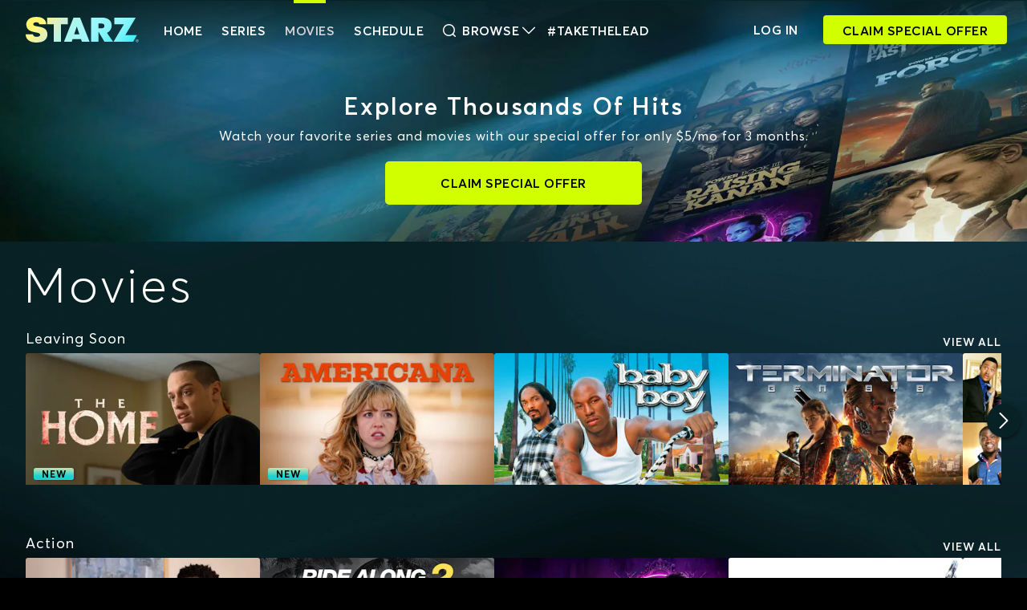

--- FILE ---
content_type: text/css; charset=UTF-8
request_url: https://www.starz.com/_next/static/css/33efc045aaf0735b.css
body_size: 6589
content:
.SliderV2_slider-container__hOlUo{width:100%;display:block;position:relative}.SliderV2_home-pagelet__38HfU{width:100%;display:flex;justify-content:center;align-items:center;padding:0 15px 0 10px}@media screen and (min-width:992px){.SliderV2_home-pagelet__38HfU{padding:0}}@media screen and (min-width:1280px){.SliderV2_home-pagelet__38HfU{width:80%}}.SliderV2_home-pagelet-top10-video__bi9Jv{width:100%;padding:0 0 0 16px}@media screen and (min-width:768px){.SliderV2_home-pagelet-top10-video__bi9Jv{padding-left:24px}}@media screen and (min-width:1280px){.SliderV2_home-pagelet-top10-video__bi9Jv{padding-left:32px}}@media screen and (min-width:1920px){.SliderV2_home-pagelet-top10-video__bi9Jv{padding-left:40px}}.SliderV2_top-text__QYdCN{align-items:center;padding:0 12px 0 0;margin-bottom:5px;display:flex;flex-direction:row;justify-content:space-between}.SliderV2_slider-title__dU45m,.SliderV2_view-all-link__YzY_p{text-transform:none;text-decoration:none}.SliderV2_view-all-link__YzY_p{text-transform:uppercase;transition:color .25s;color:#fff;text-wrap:nowrap;align-self:flex-end}@media screen and (min-width:576px){.SliderV2_view-all-link__YzY_p{margin-right:8px}}@media screen and (min-width:768px){.SliderV2_view-all-link__YzY_p{margin-right:12px}}@media screen and (min-width:992px){.SliderV2_view-all-link__YzY_p{margin-right:20px}}.SliderV2_view-all-link__YzY_p:hover{color:#d1d3d4}.SliderV2_arrow-container__6T51C{display:none;justify-content:space-between;align-items:center;pointer-events:none;width:100%;height:100%;position:absolute}.SliderV2_arrow-container__6T51C.SliderV2_top-10__d3xfP{top:18px}.SliderV2_arrow__UYt7R{pointer-events:all;display:flex;justify-content:center;align-items:center;cursor:pointer;position:absolute;z-index:61;width:42px;height:42px;border-radius:38px;box-shadow:0 2px 4px 0 rgba(0,0,0,.5);background-color:#082125;transition:transform .25s ease-in-out;border:none}.SliderV2_arrow__UYt7R.SliderV2_left___oha3{left:8px}.SliderV2_arrow__UYt7R.SliderV2_left___oha3:hover{transform:scale(1.2)}.SliderV2_arrow__UYt7R.SliderV2_right__IqJLy{right:8px}.SliderV2_arrow__UYt7R.SliderV2_right__IqJLy:hover{transform:scale(1.2)}.SliderV2_arrow__UYt7R.SliderV2_hidden__srZQw{display:none}.SliderV2_pagelet-arrow__eBwu_{width:48px;min-width:48px;cursor:pointer;display:none;border:none;background:none;padding:0}@media screen and (min-width:768px){.SliderV2_pagelet-arrow__eBwu_{display:unset}}.SliderV2_slide-rack__fJnmj{width:calc(100vw - 16px);overflow-y:hidden;overflow-x:scroll;display:flex;flex-direction:row;flex-wrap:nowrap;justify-content:flex-start;-ms-overflow-style:none;scrollbar-width:none}.SliderV2_slide-rack__fJnmj.SliderV2_pagelet__I7S_6{margin-left:0;width:100%}@media screen and (min-width:768px){.SliderV2_slide-rack__fJnmj{width:calc(100vw - 48px)}}@media screen and (min-width:992px){.SliderV2_slide-rack__fJnmj{width:calc(100vw - 64px)}}@media screen and (min-width:576px){.SliderV2_slide-rack__fJnmj.SliderV2_standard-slides__C5FFp,.SliderV2_slide-rack__fJnmj.SliderV2_tall-slides__Ntkxn{width:calc(100vw - 32px)}}@media screen and (min-width:768px){.SliderV2_slide-rack__fJnmj.SliderV2_standard-slides__C5FFp,.SliderV2_slide-rack__fJnmj.SliderV2_tall-slides__Ntkxn{width:calc(100vw - 48px)}}@media screen and (min-width:992px){.SliderV2_slide-rack__fJnmj.SliderV2_standard-slides__C5FFp,.SliderV2_slide-rack__fJnmj.SliderV2_tall-slides__Ntkxn{width:calc(100vw - 64px)}}.SliderV2_last-child-right-margin-standard-slides__EFReK>:last-child{margin-right:16px}@media screen and (min-width:576px){.SliderV2_last-child-right-margin-standard-slides__EFReK>:last-child{margin-right:0}}.SliderV2_last-child-right-margin-tall-slides__cr6K9>:last-child{margin-right:16px}@media screen and (min-width:768px){.SliderV2_last-child-right-margin-tall-slides__cr6K9>:last-child{margin-right:0}}.SliderV2_slide-rack-top-10-video__Ta8zA{width:calc(100% - 30px);margin-left:20px}.SliderV2_slide-rack__fJnmj.SliderV2_smooth__GVE8V{scroll-snap-type:x mandatory;scroll-behavior:smooth}.SliderV2_slide-rack__fJnmj::-webkit-scrollbar{display:none}@media screen and (min-width:768px){.SliderV2_arrow-container__6T51C{display:flex}}.SliderV2_overwrite-title-styles__N1R0I{padding:0;margin-left:16px;margin-right:16px}@media screen and (min-width:768px){.SliderV2_overwrite-title-styles__N1R0I{margin-left:24px;margin-right:24px}}@media screen and (min-width:992px){.SliderV2_overwrite-title-styles__N1R0I{margin-left:32px;margin-right:32px}}.SliderV2_slide-controls__k7O3s{position:relative}.StandardSlide_slide-container__sqEse{display:flex;flex-direction:column;scroll-snap-align:start}.StandardSlide_img-container__XvbLR{aspect-ratio:16/9;overflow:hidden;position:relative;border-radius:3px}@media screen and (min-width:768px){.StandardSlide_img-container__XvbLR{border-radius:3px}}.StandardSlide_img-overlay__awSp7{width:100%;height:100%;position:absolute;z-index:60;background:rgba(0,0,0,0);transition:background .25s;display:flex;justify-content:center;align-items:center}.StandardSlide_img-container__XvbLR:hover .StandardSlide_img-overlay__awSp7{background:rgba(8,33,37,.8)}.StandardSlide_img-overlay-text__ez4R8{transition:color .5s,transform .25s;transform:scale(0);text-transform:uppercase}.StandardSlide_img-overlay-text__ez4R8:hover{color:#b5b5b5}.StandardSlide_img-container__XvbLR:hover .StandardSlide_img-overlay-text__ez4R8{transform:scale(1)}.StandardSlide_slide-img__bbqaN{transition:transform .5s;width:100%;height:100%}.StandardSlide_img-container__XvbLR:hover .StandardSlide_slide-img__bbqaN{transform:scale(1.1);filter:blur(1.5px)}.StandardSlide_img-container__XvbLR:hover>.StandardSlide_badge-container__YtK84{transition:opacity .25s ease;opacity:0}.StandardSlide_badge-container__YtK84{transition:opacity .25s ease;opacity:1;z-index:61;position:absolute;bottom:7px}.StandardSlide_details-link__NLcKJ{cursor:pointer;text-decoration:none;display:flex;flex-direction:column;padding-top:5px}.StandardSlide_slide-title__9NLMK{transition:opacity .3s}.StandardSlide_slide-title__9NLMK:hover{opacity:.6}.StandardSlide_slide-meta__WAysN{margin-top:1px}.StandardSlide_slide-meta__WAysN,.StandardSlide_slide-title__9NLMK{text-overflow:ellipsis;white-space:nowrap;overflow:hidden}.StandardSlide_details-link__NLcKJ,.StandardSlide_img-container__XvbLR,.StandardSlide_slide-meta__WAysN{width:calc((100vw - 32px - 16px)/1.33)}@media screen and (min-width:576px){.StandardSlide_details-link__NLcKJ,.StandardSlide_img-container__XvbLR,.StandardSlide_slide-meta__WAysN{width:calc((100vw - 32px - 16px)/2)}}@media screen and (min-width:768px){.StandardSlide_details-link__NLcKJ,.StandardSlide_img-container__XvbLR,.StandardSlide_slide-meta__WAysN{width:calc((100vw - 48px - 32px)/3)}}@media screen and (min-width:992px){.StandardSlide_details-link__NLcKJ,.StandardSlide_img-container__XvbLR,.StandardSlide_slide-meta__WAysN{width:calc((100vw - 64px - 48px)/4)}}@media screen and (min-width:1280px){.StandardSlide_details-link__NLcKJ,.StandardSlide_img-container__XvbLR,.StandardSlide_slide-meta__WAysN{width:calc((100vw - 64px - 48px)/4)}}@media screen and (min-width:1440px){.StandardSlide_details-link__NLcKJ,.StandardSlide_img-container__XvbLR,.StandardSlide_slide-meta__WAysN{width:calc((100vw - 64px - 64px)/5)}}.StandardSlide_badge__qrTmJ{z-index:1;text-transform:uppercase;display:flex;justify-content:center;align-items:center;box-shadow:2px 1px 2px 0 rgba(0,0,0,.2);background-image:linear-gradient(180deg,#c6c6c6 2%,#ffffff 50%);font-weight:700;font-stretch:normal;font-style:normal;text-align:center;color:#000}.StandardSlide_badge-using-media-queries__Kausv{height:11px;padding:1px 7px 0}@media screen and (min-width:412px){.StandardSlide_badge-using-media-queries__Kausv{height:16px;padding:0 12px}}.StandardSlide_reduced-size-badge__Jkd1B{height:11px;padding:1px 7px 0}@media screen and (min-width:576px){.StandardSlide_reduced-size-badge__Jkd1B{height:14px;padding:1px 7px 0}}.Badge_badge__qchvn{position:absolute;display:flex;justify-content:center;align-items:center;box-shadow:2px 1px 2px 0 rgba(0,0,0,.2);background-image:linear-gradient(180deg,#c9e2b1 0,#1ad1d3 70%);color:#000;border-radius:3px;line-height:1.25}.Badge_badge__qchvn.Badge_small__5JfBX{height:15px;padding:0 10px;letter-spacing:.75px;font-size:12px}.Badge_badge__qchvn.Badge_small__5JfBX.Badge_arrow__G3mm9:after{margin:-5px;width:10px;height:10px}.Badge_badge__qchvn.Badge_large__Fo_wo{height:24px;padding:3px 10px;letter-spacing:.5px}.Badge_badge__qchvn.Badge_large__Fo_wo.Badge_arrow__G3mm9:after{margin:-8px;width:16.5px;height:16.5px}.Badge_badge__qchvn.Badge_relative__YypD4{position:relative}.Badge_badge__qchvn.Badge_top-left__v3xNw{top:-16px;left:-2px}.Badge_badge__qchvn.Badge_bottom-left__gL60l{bottom:10px;left:10px}.Badge_badge__qchvn.Badge_top-right__6DD9U{top:-16px;right:-2px}.Badge_badge__qchvn.Badge_bottom-right__3btYp{bottom:10px;right:10px}.Badge_badge__qchvn.Badge_arrow__G3mm9:after{position:absolute;top:50%;left:0;border-left:inherit;border-bottom:inherit;border-radius:0 0 0 2px;transform:rotate(45deg);background:linear-gradient(135deg,#c9e2b1,#1ad1d3 70%);content:""}.TallSlide_slide-container__m2t2_{display:flex;flex-direction:column;scroll-snap-align:start}.TallSlide_img-container__RjeYR{aspect-ratio:5/9;width:calc((100vw - 32px - 16px)/2.05);overflow:hidden;position:relative;border-radius:3px}@media screen and (min-width:576px){.TallSlide_img-container__RjeYR{width:calc((100vw - 32px - 32px)/3)}}@media screen and (min-width:768px){.TallSlide_img-container__RjeYR{width:calc((100vw - 48px - 32px)/3)}}@media screen and (min-width:992px){.TallSlide_img-container__RjeYR{width:calc((100vw - 64px - 48px)/4)}}@media screen and (min-width:1280px){.TallSlide_img-container__RjeYR{width:calc((100vw - 64px - 64px)/5)}}@media screen and (min-width:1920px){.TallSlide_img-container__RjeYR{width:calc((100vw - 64px - 80px)/6)}}.TallSlide_img-overlay__dXyKh{width:100%;height:100%;position:absolute;z-index:60;background-color:rgba(0,0,0,0);transition:background 1s;display:flex;flex-direction:column;align-items:center;justify-content:flex-end;padding-bottom:10px;padding-left:5px;padding-right:5px}@media screen and (min-width:768px){.TallSlide_img-overlay__dXyKh{padding-left:10px;padding-right:10px}}.TallSlide_img-container__RjeYR:hover .TallSlide_img-overlay__dXyKh{background-color:rgba(8,33,37,.8)}.TallSlide_slide-data__EEGUS{display:none}.TallSlide_img-container__RjeYR:hover .TallSlide_slide-data__EEGUS{display:block}.TallSlide_metadata-items__DkRdC{cursor:pointer;margin-bottom:0;text-overflow:ellipsis;white-space:normal;overflow:hidden;text-align:center;padding-bottom:4px;-o-user-select:none;-moz-user-select:none;-webkit-user-select:none;user-select:none;user-drag:none;-webkit-user-drag:none;-moz-user-drag:none}.TallSlide_metadata-container__cVjZM{overflow:hidden;min-height:28px}.TallSlide_log-line__4SRhm{position:relative;cursor:pointer;text-align:left;height:80px;overflow:hidden;display:-webkit-box;-webkit-line-clamp:4;-webkit-box-orient:vertical;-o-user-select:none;-moz-user-select:none;-webkit-user-select:none;user-select:none;user-drag:none;-webkit-user-drag:none;-moz-user-drag:none}.TallSlide_log-line-container__dqi1_{overflow:hidden;margin-bottom:10px}.TallSlide_play-container__VjA_s{width:100%;display:flex;flex-direction:row;justify-content:center;align-items:center;-o-user-select:none;-moz-user-select:none;-webkit-user-select:none;user-select:none;user-drag:none;-webkit-user-drag:none;-moz-user-drag:none}.TallSlide_hover-play__3nEjA{width:26px;height:30px}.TallSlide_play-arrow__3kZjA{padding-top:3px}.TallSlide_watch-series__Fnc3B{cursor:pointer;margin-bottom:0;margin-left:10px}.TallSlide_slide-img__Iry_v{transition:transform 1s;width:100%;height:100%;-o-user-select:none;-moz-user-select:none;-webkit-user-select:none;user-select:none;user-drag:none;-webkit-user-drag:none;-moz-user-drag:none}.TallSlide_img-container__RjeYR:hover .TallSlide_slide-img__Iry_v{transform:scale(1.2);filter:blur(1px)}.Top10Slide_top10-slide__gAqtb{position:relative;display:flex;scroll-snap-align:start;height:164px}.Top10Slide_key-art-container__Ed2n9{border-radius:3px;height:100%;position:absolute;overflow:hidden;cursor:pointer;top:0;right:0}.Top10Slide_key-art__uKGjk{height:100%;position:relative;border-radius:3px}.Top10Slide_key-art-placeholder__kss02{position:absolute;top:0;right:10px;max-width:100px;height:100%;display:flex;text-align:center;justify-content:center;align-items:center}.Top10Slide_number-art__Ei3s8{height:100%;position:relative}.Top10Slide_number-art__Ei3s8 img{height:100%}.Top10Slide_num-placeholder__xdvUm{height:100%;margin-left:35%;display:flex;align-items:center}.Top10Slide_hover-overlay__phTu4{height:100%;width:100%;position:absolute;top:0;display:flex;flex-direction:column;justify-content:center;align-items:center;background-color:rgba(8,33,37,.8)}.Top10Slide_slide-image__UANau{transition:transform .5s}.Top10Slide_slide-image-hover__gNWR1{transform:scale(1.1)}.Top10Slide_more-info__S6wRx:hover,.Top10Slide_slide-title___QGWI:hover{opacity:.6}.Top10Slide_more-info__S6wRx.Top10Slide_home-pagelet__5jg6x{position:absolute;bottom:20px}.Top10Slide_text-hover___g3rK{cursor:pointer}.Top10Slide_text-hover___g3rK:hover{opacity:.6}.Top10VideoSlide_top10-slide__oNrus{position:relative;display:flex;scroll-snap-align:start;height:100px}@media screen and (min-width:1280px){.Top10VideoSlide_top10-slide__oNrus{height:149px}}.Top10VideoSlide_key-art-container__CJEBq{border-radius:3px;height:100%;position:absolute;overflow:hidden;cursor:pointer;top:0;right:0}.Top10VideoSlide_key-art__g0BVu{height:100%;position:relative;border-radius:3px}.Top10VideoSlide_key-art-placeholder__xvs_d{position:absolute;top:0;right:10px;max-width:100px;height:100%;display:flex;text-align:center;justify-content:center;align-items:center}.Top10VideoSlide_number-art__8pFbT{height:100%;position:relative}.Top10VideoSlide_number-art__8pFbT img{height:100%}.Top10VideoSlide_num-placeholder__A2mh7{height:100%;margin-left:35%;display:flex;align-items:center}.Top10VideoSlide_slide-image-hover__VJVds{transform:scale(1.1)}.Top10VideoSlide_focus-state__MNvgP{transition:all .25s ease-in-out;filter:brightness(.6)}.Top10VideoSlide_focus-state__MNvgP.Top10VideoSlide_hovered__MJBd8{filter:brightness(.8)}.Top10VideoSlide_focus-state__MNvgP.Top10VideoSlide_focused__DEtHb{filter:none}.BlockSlider_no-bottom-padding__U24UO{padding-bottom:0!important}.FeaturedBanner_featuredContainer__nKwme{display:flex;align-items:center;justify-content:center;overflow:hidden;position:relative;width:100%;z-index:10}@media screen and (min-width:992px){.FeaturedBanner_featuredContainer__nKwme{justify-content:flex-start}}.FeaturedBanner_bannerTitle__KvIFi{margin:0 0 4px 15px}@media screen and (min-width:992px){.FeaturedBanner_bannerTitle__KvIFi{margin-left:0}.FeaturedBanner_title-art__1rbAo{max-height:104px;max-width:371px}}@media screen and (min-width:1280px){.FeaturedBanner_title-art__1rbAo{max-height:164px;max-width:400px}}.FeaturedBanner_imgContainer__RjZWO{width:100%;display:flex;justify-content:flex-end}.FeaturedBanner_imgContainer__RjZWO img{width:100vw}@media screen and (min-width:992px){.FeaturedBanner_imgContainer__RjZWO img{width:60vw;-webkit-mask-image:linear-gradient(270deg,red 0,red 35%,rgba(255,0,0,0));mask-image:linear-gradient(270deg,red 0,red 35%,rgba(255,0,0,0));-webkit-mask-repeat:no-repeat;mask-repeat:no-repeat;-webkit-mask-size:cover;mask-size:cover}}.FeaturedBanner_featuredControls__wZzm4{display:flex;width:100%;align-items:center;justify-content:center;column-gap:30px}@media screen and (min-width:768px){.FeaturedBanner_featuredControls__wZzm4{column-gap:35px;justify-content:flex-start}}@media screen and (min-width:992px){.FeaturedBanner_featuredControls__wZzm4{column-gap:unset;margin-top:30px}}.FeaturedBanner_contentBlock__Y_Icu{position:absolute}@media screen and (min-width:992px){.FeaturedBanner_contentBlock__Y_Icu{margin-left:15px;max-width:600px}}@media screen and (min-width:1280px){.FeaturedBanner_contentBlock__Y_Icu{margin-left:150px}}.FeaturedBanner_metadata-padding__tfIs4{text-align:center;margin-bottom:20px}@media screen and (min-width:992px){.FeaturedBanner_metadata-padding__tfIs4{text-align:left}}.FeaturedBanner_playContainer__PsK_H{z-index:20;position:absolute;cursor:pointer}.FeaturedBanner_contentBlockLow__5_33o{padding:5px 15px 30px;display:flex;flex-direction:column;align-items:center;margin-left:0}@media screen and (min-width:768px){.FeaturedBanner_contentBlockLow__5_33o{align-items:flex-start;padding-bottom:60px}}.FeaturedBanner_controlButton__gcwYu{align-items:center;justify-content:space-between;display:flex;flex-direction:column;cursor:pointer}@media screen and (min-width:992px){.FeaturedBanner_controlButton__gcwYu{flex-direction:row}.FeaturedBanner_control-button-label__1gknx{margin-left:10px;margin-right:35px}}.FeaturedBannerContentTitle_contentTitle__st9CB{text-align:center;margin-bottom:5px}@media screen and (min-width:768px){.FeaturedBannerContentTitle_contentTitle__st9CB{text-align:unset}}.Metadata_metadata-container__UDH6f{gap:10px;white-space:nowrap;text-transform:none;text-transform:capitalize;flex-wrap:wrap}.Metadata_badge__tKSSf{border:.5px solid hsla(0,0%,100%,.25);border-radius:3px;background-color:rgba(0,0,0,.25);padding:4px 6px;height:100%;line-height:12px;text-transform:uppercase;color:#fff}.Metadata_no-wrap__Ym9M9{text-overflow:ellipsis;white-space:nowrap;flex-wrap:nowrap;overflow:hidden}.BlockEditorial_wrapper__9BNEh{background:linear-gradient(-180deg,rgba(0,0,0,.54),rgba(0,0,0,0) 0,56%,#000);display:flex;flex-direction:column;justify-content:flex-end;margin-bottom:28px;overflow:hidden;position:relative}@media screen and (min-width:768px){.BlockEditorial_wrapper__9BNEh{margin-bottom:60px}}.BlockEditorial_slider-wrapper__bpDlR{margin-top:74px;padding-bottom:40px}@media screen and (min-width:576px){.BlockEditorial_slider-wrapper__bpDlR{margin-top:90px}}@media screen and (min-width:992px){.BlockEditorial_slider-wrapper__bpDlR{margin-top:110px;padding-bottom:60px}}@media screen and (min-width:1280px){.BlockEditorial_slider-wrapper__bpDlR{margin-top:195px}}.BlockEditorial_title__JtkM5{gap:5px;margin-left:20px}.StarzPictureSources_starz-picture-sources__SOUC5{display:block;width:100%}.StarzPictureSources_starz-picture-sources__SOUC5 img,.StarzPictureSources_starz-picture-sources__SOUC5 picture{width:100%;height:auto;display:block;-o-user-select:none;-moz-user-select:none;-webkit-user-select:none;user-select:none;user-drag:none;-webkit-user-drag:none;-moz-user-drag:none}.StarzPictureSources_starz-picture-sources__SOUC5 .StarzPictureSources_fill-image__kshP_{position:absolute;top:0;right:0;object-fit:cover;min-height:100%;min-width:100%;z-index:-2}.StarzPictureSources_starz-picture-sources__SOUC5 .StarzPictureSources_stretch-image__Y_CrB{position:absolute;min-height:100%;min-width:100%;top:0}.StarzPictureSources_hero-mask__jlUal{-webkit-mask-image:linear-gradient(180deg,white,white 45%,transparent);mask-image:linear-gradient(180deg,white,white 45%,transparent);-webkit-mask-repeat:no-repeat;mask-repeat:no-repeat;-webkit-mask-size:cover;mask-size:cover}@media screen and (min-width:1280px){.StarzPictureSources_hero-mask__jlUal{-webkit-mask-image:radial-gradient(circle at 66% 40%,white,white 46%,transparent 74%,transparent 0),linear-gradient(180deg,white 80%,transparent);mask-image:radial-gradient(circle at 66% 40%,white,white 46%,transparent 74%,transparent 0),linear-gradient(180deg,white 80%,transparent);-webkit-mask-composite:source-in,xor;mask-composite:intersect}}.StarzPictureSources_home-mask__7EL_7{-webkit-mask-image:linear-gradient(180deg,#082125 55.51%,rgba(8,33,37,0));mask-image:linear-gradient(180deg,#082125 55.51%,rgba(8,33,37,0));-webkit-mask-position:0 -21vw;mask-position:0 -21vw;-webkit-mask-repeat:no-repeat;mask-repeat:no-repeat;-webkit-mask-size:cover;mask-size:cover}@media screen and (min-width:768px){.StarzPictureSources_home-mask__7EL_7{-webkit-mask-position:0 -6vw;mask-position:0 -6vw}}@media screen and (min-width:1280px){.StarzPictureSources_home-mask__7EL_7{-webkit-mask-position:0 -2vw;mask-position:0 -2vw}}.StarzPictureSources_slide-image__rstZT{width:100%;height:100%}@media screen and (min-width:992px){.StarzPictureSources_slide-image__rstZT .StarzPictureSources_recommended-image__SnGXW{width:80%;margin-left:auto}}img.StarzPictureSources_slide-image__rstZT{border-radius:3px}.StarzPictureSources_billing-gradient__NPSI_:after{content:"";position:absolute;top:0;left:0;width:100%;height:56.25vw;background:linear-gradient(-180deg,rgba(8,33,37,.2) 10%,black 95%)}.ModalBackground_modal-background__yo552{position:absolute;top:0;left:0;right:0;z-index:-1;height:100%;display:flex;flex-direction:column;min-height:530px}.ModalBackground_modal-background__yo552.ModalBackground_gradient__2MyKZ:after{content:"";position:absolute;top:0;left:0;width:100%;height:100%;background:linear-gradient(-180deg,rgba(0,0,0,.54),rgba(0,0,0,0) 13%,50%,black 58%)}.ModalBackground_modal-background__yo552.ModalBackground_gradientThick__Qse_B:after{content:"";position:absolute;top:0;left:0;width:100%;height:100%;background:linear-gradient(-180deg,rgba(0,0,0,.54),rgba(0,0,0,0) 13%,55%,black 65%)}.ModalBackground_modal-background__yo552.ModalBackground_mask__GTVT9{overflow:hidden}.ModalBackground_modal-background__yo552.ModalBackground_diagonal-fade__5HRWP:before{background:linear-gradient(45deg,rgb(0,0,0),rgba(0,0,0,0));content:"";position:absolute;top:0;right:0;bottom:0;left:0}.ModalBackground_modal-background__yo552.ModalBackground_diagonal-fade__5HRWP:after{background:linear-gradient(180deg,rgba(0,0,0,0) 25%,rgba(0,0,0,.5) 60%,rgb(0,0,0))}.ModalBackground_modal-background__yo552.ModalBackground_mask-backdrop__Ux0rG{background-color:#000;height:100%}.ModalBackground_bg-type-1__i0jzH{height:auto}@media screen and (min-width:768px){.ModalBackground_bg-type-1__i0jzH{top:64px}}@media screen and (min-width:1280px){.ModalBackground_bg-type-1__i0jzH{top:74px}}.ModalBackground_bg-type-3__NC0Pg.ModalBackground_gradient__2MyKZ:after{background:linear-gradient(-180deg,rgba(0,0,0,.54),rgba(0,0,0,0) 5%,25%,black 58%)}.ModalBackground_bg-type-4__20uis.ModalBackground_gradient__2MyKZ:after{background:linear-gradient(-180deg,rgba(0,0,0,.54),rgba(0,0,0,0) 5%,25%,black 79%)}@keyframes Card_fadein__irF2j{0%{opacity:0}to{opacity:1}}@keyframes Card_fadeout__8xpVE{0%{opacity:1}to{opacity:0}}.Card_fade-in__vamN5{opacity:1;animation:Card_fadein__irF2j 2s;-webkit-animation:Card_fadein__irF2j 2s}.Card_meta-list__d9H3t,.Card_meta-list__d9H3t a{clear:both;list-style:none;margin:0;padding:0;color:#fff;font-size:10px;font-size:.625rem;font-weight:500;letter-spacing:.7px}@media screen and (min-width:768px){.Card_meta-list__d9H3t,.Card_meta-list__d9H3t a{font-size:14px;font-size:.875rem;letter-spacing:1px}}.Card_meta-list__d9H3t a li,.Card_meta-list__d9H3t li{line-height:1;display:inline-block;padding:0 6px 0 9px;border-left:1px solid #fff}@media screen and (min-width:1280px){.Card_meta-list__d9H3t a li,.Card_meta-list__d9H3t li{padding:0 15px}}.Card_meta-list__d9H3t a li:first-child,.Card_meta-list__d9H3t li:first-child{padding-left:0;border-left:none}.Card_details-cta-btn__w82Gx{height:54px;max-width:none!important;margin-bottom:15px}@media(min-width:768px){.Card_details-cta-btn__w82Gx{height:40px;width:auto!important;margin-bottom:0}}.Card_loading-dots__wFM5M{text-transform:uppercase}.Card_loading-dots__wFM5M:after{content:" .";animation:Card_dots__EIL57 1s steps(5) infinite}@keyframes Card_dots__EIL57{0%,20%{color:rgba(210,255,0,0);text-shadow:.25em 0 0 rgba(0,0,0,0),.5em 0 0 rgba(0,0,0,0)}40%{color:#000;text-shadow:.25em 0 0 rgba(0,0,0,0),.5em 0 0 rgba(0,0,0,0)}60%{text-shadow:.25em 0 0 #000,.5em 0 0 rgba(0,0,0,0)}80%,to{text-shadow:.25em 0 0 #000,.5em 0 0 #000}}.Card_centered-contents__ooyeQ{display:flex;align-items:center;justify-content:center}.Card_fade-out-quick__uqwVu{opacity:0;animation:Card_fadeout__8xpVE .25s;-webkit-animation:Card_fadeout__8xpVE .25s}.Card_fade-in-quick__jDiGE{opacity:1;animation:Card_fadein__irF2j .25s;-webkit-animation:Card_fadein__irF2j .25s}.Card_external-doc-wrapper__ksR_h h1{color:#fff;text-align:center;margin-bottom:15px}.Card_external-doc-wrapper__ksR_h a{white-space:pre-wrap;white-space:-moz-pre-wrap;word-wrap:break-word;color:#1ad1d3}.Card_external-doc-wrapper__ksR_h a:hover{color:#1ad1d3!important;opacity:.7}.Card_external-doc-wrapper__ksR_h strong{font-weight:700}.Card_external-doc-wrapper__ksR_h .Card_list-indent__GqBQN{list-style-type:circle;margin-left:18px}.Card_external-doc-wrapper__ksR_h .Card_color-link__tZacp{color:#1ad1d3;text-transform:lowercase;font-weight:400}.Card_external-doc-wrapper__ksR_h .Card_privacy-card__oNnNz{position:relative;border-radius:5px;padding:15px 20px 10px;background-color:#021214;margin-bottom:10px}.Card_external-doc-wrapper__ksR_h .Card_privacy-card__oNnNz:after{content:" ";height:27px;width:4px;border-radius:8px;background-color:#1ad1d3;position:absolute;top:15px;left:0}.Card_external-doc-wrapper__ksR_h .Card_privacy-card__oNnNz h5{color:#fff}.Card_invisible__JLcxl{opacity:0}.Card_hidden__kPZQB{visibility:hidden}.Card_on-hover__GY1Ia{opacity:1;transition:opacity .3s linear}.Card_on-hover__GY1Ia:hover{opacity:.6;transition:opacity .3s linear}.Card_is-truncated__PwqcP{display:inline}.Card_more-link____ord{display:none;font-size:14px;font-size:.875rem;letter-spacing:1px;font-weight:700;text-transform:uppercase}.Card_more-link____ord.Card_show__8UjsY{display:inline}@keyframes Card_scaleNTrans__QG1IM{0%{transform:scale(0) translateZ(0)}to{transform:scale(1) translateZ(0)}}.Card_scale-in__8PKfA{animation:Card_scaleNTrans__QG1IM .25s;-webkit-animation:Card_scaleNTrans__QG1IM .25s}.Card_slide__MxCst{display:block}@media screen and (min-width:768px){.Card_slide__MxCst:hover .Card_hover-content__h8xgR{display:flex}}.Card_slide__MxCst .Card_image-container__s7ErM{position:relative;overflow:hidden;border-radius:3px}.Card_slide__MxCst .Card_image-container__s7ErM img{border-radius:3px}.Card_slide__MxCst .Card_hover-content__h8xgR{display:none;align-items:center;flex-direction:column;z-index:30;position:absolute;top:0;left:0;width:100%;height:100%;background-color:rgba(8,33,37,.8);animation:Card_fadein__irF2j .25s ease-in-out;opacity:1}.Card_slide__MxCst .Card_hover-content__h8xgR .Card_upper-group__JCxOI{text-align:center;margin:auto;z-index:40}.Card_slide__MxCst .Card_hover-content__h8xgR .Card_hover-title__0EEWM{text-align:center;cursor:pointer;margin:5px auto 0;transition:opacity .3s}.Card_slide__MxCst .Card_hover-content__h8xgR .Card_hover-title__0EEWM:hover{opacity:.7}.Card_slide__MxCst .Card_hover-content__h8xgR .Card_more-info__jngb5{position:absolute;width:100%;text-align:center;bottom:10px;left:0;z-index:40}.Card_slide__MxCst .Card_hover-overlay-link__lUVgR{position:absolute;top:0;height:100%;width:100%;padding-right:10px;z-index:30}.Card_slide__MxCst .Card_empty-overlay__NvaxK{position:absolute;top:0;left:0;height:100%;width:100%;z-index:30;color:rgba(0,0,0,0)}.Card_slide__MxCst .Card_detail-container__Pj8zM{cursor:pointer}.Card_slide__MxCst .Card_detail-container__Pj8zM:hover .Card_slide-title__jPB6F{opacity:.6}.Card_slide__MxCst .Card_detail-container__Pj8zM .Card_slide-detail__U4enn,.Card_slide__MxCst .Card_detail-container__Pj8zM .Card_slide-title__jPB6F{width:100%;text-overflow:ellipsis;overflow:hidden;white-space:nowrap}.Card_slide__MxCst .Card_detail-container__Pj8zM .Card_slide-title__jPB6F{margin:4.7px 0 1px;transition:opacity .3s;text-transform:none}@media screen and (min-width:768px){.Card_slide__MxCst .Card_detail-container__Pj8zM .Card_slide-title__jPB6F{margin:6px 0 4px}}@media screen and (min-width:992px){.Card_slide__MxCst .Card_detail-container__Pj8zM .Card_slide-title__jPB6F{margin-top:10px}}.Card_slide__MxCst .Card_detail-container__Pj8zM .Card_slide-detail__U4enn{margin:2px 3px 10px 0}@media screen and (min-width:768px){.Card_slide__MxCst .Card_detail-container__Pj8zM .Card_slide-detail__U4enn{margin-bottom:20px}}@media screen and (min-width:992px){.Card_slide__MxCst .Card_detail-container__Pj8zM .Card_slide-detail__U4enn{margin-bottom:30px}}@media screen and (min-width:1280px){.Card_slide__MxCst .Card_detail-container__Pj8zM .Card_slide-detail__U4enn{margin-bottom:50px}}.Card_slide__MxCst .Card_categories-name__PcOc_{text-align:center;cursor:pointer}.Card_slide__MxCst .Card_categories-name__PcOc_ .Card_category-title__jiUGs{position:absolute;height:100%;width:100%;display:flex;justify-content:center;align-items:center;top:0}.Card_slide__MxCst .Card_tint__LA85N{transition:opacity .25s ease-in-out;content:"";position:absolute;top:0;bottom:0;left:0;right:0;mix-blend-mode:multiply;background-image:linear-gradient(180deg,rgba(213,243,30,.48) -100%,#f1e5a5,#36d7da);border-radius:inherit}.Card_slide__MxCst .Card_categories-name__PcOc_{display:flex;align-items:center;justify-content:center;height:100%;width:100%;color:#fff;border-radius:inherit}.Card_slide__MxCst .Card_categories-name__PcOc_:hover{color:#fff}.Card_slide__MxCst .Card_categories-name__PcOc_:hover .Card_tint__LA85N{opacity:0}.Grid_grid-spacing__V2BSh{display:grid;grid-gap:12px;grid-template-columns:1fr 1fr}@media screen and (min-width:576px){.Grid_grid-spacing__V2BSh{grid-template-columns:1fr 1fr 1fr}}@media screen and (min-width:1280px){.Grid_grid-spacing__V2BSh{grid-template-columns:1fr 1fr 1fr 1fr}}@media screen and (min-width:1440px){.Grid_grid-spacing__V2BSh{grid-template-columns:1fr 1fr 1fr 1fr 1fr}}.Grid_view-all__QgqIY{position:absolute;right:0;bottom:0}.Grid_view-all__QgqIY span{transition:all .2s ease-in-out;color:#d1d3d4}.Grid_view-all__QgqIY span:hover{color:#fff}.Grid_content-title__5SOPa{position:relative}.Top10VideoSlider_no-bottom-padding__jIz9F{padding-bottom:0!important}@media screen and (min-width:1280px){.Top10VideoSlider_left-padding-not-home__rB8tR{padding-left:47px}}.Top10VideoSlider_top10-video-slider-component__0iMPj{width:100%;margin-left:auto;margin-right:auto}.Top10VideoSlider_video-container__QkTs1{position:relative;width:59%;align-self:flex-end;-webkit-mask-image:radial-gradient(58% 115% at 58% 50%,#FFF 0,rgba(255,255,255,.75) 81.1%,rgba(255,255,255,.5) 87.27%,rgba(255,255,255,.25) 93.65%,rgba(255,255,255,0) 100%);mask-image:radial-gradient(58% 115% at 58% 50%,#FFF 0,rgba(255,255,255,.75) 81.1%,rgba(255,255,255,.5) 87.27%,rgba(255,255,255,.25) 93.65%,rgba(255,255,255,0) 100%);-webkit-mask-repeat:no-repeat;mask-repeat:no-repeat;-webkit-mask-size:cover;mask-size:cover;min-height:calc(.59*100vw*.5625)}@media screen and (min-width:992px){.Top10VideoSlider_video-container__QkTs1{width:60%;min-height:calc(.6*100vw*.5625)}}@media screen and (min-width:1280px){.Top10VideoSlider_video-container__QkTs1{width:64%;min-height:calc(.64*80vw*.5625)}}@media screen and (min-width:1440px){.Top10VideoSlider_video-container__QkTs1{width:57%;min-height:calc(.57*80vw*.5625)}}.Top10VideoSlider_video-container-not-home__QxO4J{position:relative;margin-right:0;width:60%;min-height:calc(.6*100vw*.5625)}@media screen and (min-width:992px){.Top10VideoSlider_video-container-not-home__QxO4J{width:60%;min-height:calc(.6*100vw*.5625)}}@media screen and (min-width:1280px){.Top10VideoSlider_video-container-not-home__QxO4J{width:67%;min-height:calc(.67*100vw*.5625)}}@media screen and (min-width:1440px){.Top10VideoSlider_video-container-not-home__QxO4J{width:59%;min-height:calc(.59*100vw*.5625)}}.Top10VideoSlider_overlay-and-swimlane__y2YB3{z-index:2;margin-top:-255px}@media screen and (min-width:992px){.Top10VideoSlider_overlay-and-swimlane__y2YB3{margin-top:-315px}}@media screen and (min-width:1280px){.Top10VideoSlider_overlay-and-swimlane__y2YB3{margin-top:-365px}}.Top10VideoSlider_overlay-and-swimlane-not-home__HriPF{margin-top:-300px}@media screen and (min-width:992px){.Top10VideoSlider_overlay-and-swimlane-not-home__HriPF{margin-top:-360px}}@media screen and (min-width:1280px){.Top10VideoSlider_overlay-and-swimlane-not-home__HriPF{margin-top:-424px}}.Top10VideoSlider_overlay-data__XCjhy{margin-left:30px;min-height:260px;width:calc(100% - 30px - 59%)}@media screen and (min-width:992px){.Top10VideoSlider_overlay-data__XCjhy{min-height:320px;width:calc(100% - 30px - 60%)}}@media screen and (min-width:1280px){.Top10VideoSlider_overlay-data__XCjhy{min-height:360px;margin-left:43px;width:calc(100% - 43px - 64%)}}@media screen and (min-width:768px){.Top10VideoSlider_overlay-data-not-home__LipU_{min-height:300px;max-height:300px}}@media screen and (min-width:992px){.Top10VideoSlider_overlay-data-not-home__LipU_{min-height:350px;max-height:350px}}@media screen and (min-width:1280px){.Top10VideoSlider_overlay-data-not-home__LipU_{min-height:400px;max-height:400px}}.Top10VideoSlider_position-today-title__x59JB{margin-bottom:10px}.Top10VideoSlider_title-art__Wbq5f{margin-bottom:20px}.Top10VideoSlider_more-info__G23om{margin-top:20px;margin-bottom:30px}.Top10VideoSlider_log-line__d3wcC{margin-top:10px}.Top10VideoSlider_logline-more-button__jyoHW{background-color:rgba(0,0,0,0);border:0;color:#fff}.Top10VideoSlider_logline-more-button__jyoHW:hover{color:#d1d3d4}.Top10VideoSlider_video-poster__1bKpb{position:absolute;z-index:2;top:0;left:0;bottom:0;right:0}.Top10VideoSlider_slider-container__vIqlp{position:relative}.Top10VideoSlider_player-controls__tj4VO{position:absolute;top:-50px;right:60px}.Top10VideoSlider_player-controls__tj4VO.Top10VideoSlider_not-home__cTXYT{right:30px}.Top10VideoSlider_player-control__gSte6{background:none;border:none;cursor:pointer}.BlockHeader_visibleHeader___lsHT{align-items:baseline;width:100%}.BlockHeader_block-header-container___SXp9{padding-left:0;padding-right:0}.BlockHeader_block-header-container___SXp9 .BlockHeader_block-header__FRMw1{padding:0 15px;margin-top:0;margin-bottom:4px}@media screen and (min-width:768px){.BlockHeader_block-header-container___SXp9 .BlockHeader_block-header__FRMw1{padding:0 10px 0 3rem}}.BlockHeader_block-header-container___SXp9 .BlockHeader_block-subHeader__D3Fht{padding:0 15px;margin-bottom:32px}@media screen and (min-width:768px){.BlockHeader_block-header-container___SXp9 .BlockHeader_block-subHeader__D3Fht{padding:0 10px 0 3rem;margin-bottom:24px}}.BlockHeader_block-header-container___SXp9 h1,.BlockHeader_block-header-container___SXp9 h2,.BlockHeader_block-header-container___SXp9 h3,.BlockHeader_block-header-container___SXp9 h4,.BlockHeader_block-header-container___SXp9 h5,.BlockHeader_block-header-container___SXp9 h6{color:#fff}.BlockHeader_text-shadow__TN253{text-shadow:1px 1px #000}.BlockHeader_text-shadow__TN253 .BlockHeader_block-tick__SJF14{box-shadow:1px 1px #000}@media screen and (min-width:768px){.BlockHeader_text-md-left__DjZP3{text-align:left!important}}@media screen and (min-width:1280px){.BlockHeader_text-md-left__DjZP3{padding-left:10%}}

--- FILE ---
content_type: text/css; charset=UTF-8
request_url: https://www.starz.com/_next/static/css/82e40e30ebb94099.css
body_size: 413
content:
@media screen and (min-width:768px){.MoviesPageLayout_movies__QXWit{min-height:252px}}@media screen and (min-width:992px){.MoviesPageLayout_movies__QXWit{min-height:270px}}.MoviesPageLayout_content-type-header__UkYDD{size:48px;margin-left:0;text-align:center;margin-bottom:20px;margin-top:0;text-transform:capitalize}@media screen and (min-width:768px){.MoviesPageLayout_content-type-header__UkYDD{margin-left:30px;text-align:left}}.HeroCta_main-container__tRpZU{width:100%;display:flex;justify-content:center;align-items:center;flex-direction:column;max-height:300px;min-height:300px;margin-top:-88px;background:url(https://starz-web-images.imgix.net/web-images/marketing-pagelets/rebrand-pagelet-top-bg.jpg?w=1700&fit=max&auto=compress,format);background-repeat:no-repeat;background-size:cover;margin-bottom:20px;padding-bottom:0}@media screen and (min-width:412px){.HeroCta_main-container__tRpZU{background:url(https://starz-web-images.imgix.net/web-images/marketing-pagelets/rebrand-pagelet-top-bg.jpg?w=500&fit=max&auto=compress,format);background-repeat:no-repeat;background-size:cover}}@media screen and (min-width:576px){.HeroCta_main-container__tRpZU{background:url(https://starz-web-images.imgix.net/web-images/marketing-pagelets/rebrand-pagelet-top-bg.jpg?w=700&fit=max&auto=compress,format);background-repeat:no-repeat;background-size:cover;justify-content:flex-end;padding-bottom:46px}}@media screen and (min-width:768px){.HeroCta_main-container__tRpZU{background:url(https://starz-web-images.imgix.net/web-images/marketing-pagelets/rebrand-pagelet-top-bg.jpg?w=1000&fit=max&auto=compress,format);background-repeat:no-repeat;background-size:cover}}@media screen and (min-width:992px){.HeroCta_main-container__tRpZU{background:url(https://starz-web-images.imgix.net/web-images/marketing-pagelets/rebrand-pagelet-top-bg.jpg?w=1200&fit=max&auto=compress,format);background-repeat:no-repeat;background-size:cover}}@media screen and (min-width:1280px){.HeroCta_main-container__tRpZU{background:url(https://starz-web-images.imgix.net/web-images/marketing-pagelets/rebrand-pagelet-top-bg.jpg?w=1700&fit=max&auto=compress,format);background-repeat:no-repeat;background-size:cover}}.HeroCta_title__KDSYh{margin-bottom:5px;padding:0;text-align:center}@media screen and (max-width:576px){.HeroCta_title__KDSYh{margin-top:88px}}.HeroCta_body-text__3F7M9{padding:0 15px 20px;text-align:center}

--- FILE ---
content_type: image/svg+xml
request_url: https://www.starz.com/assets/images/icons/right-arrow.svg
body_size: 441
content:
<svg width="40px" height="40px" viewBox="0 0 40 40" version="1.1" xmlns="http://www.w3.org/2000/svg" xmlns:xlink="http://www.w3.org/1999/xlink" fill="currentColor">
  <g id="right-arrow" stroke="none" stroke-width="1" fill-rule="evenodd">
    <g transform="translate(9.000000, 0.000000)">
      <path d="M1.84789392,40 C1.35413417,40 0.890795632,39.8080351 0.542121685,39.4585806 C0.193447738,39.1083426 0.0015600624,38.6421422 0.0015600624,38.145384 C0.000780031201,37.6478424 0.192667707,37.1816419 0.541341654,36.8321874 L17.2979719,20.0011753 L0.541341654,3.16781258 C0.191887676,2.81757458 0,2.35059059 0,1.85383244 C0.000780031201,1.35864136 0.193447738,0.892440892 0.542901716,0.541419365 C0.890795632,0.191964898 1.3549142,0 1.84867395,0 C2.3424337,0 2.80655226,0.192748428 3.15522621,0.542202895 L21.6279251,19.0985485 C21.8681747,19.3390923 22,19.6595561 22,20.0011753 C22,20.3420109 21.8681747,20.6624748 21.6279251,20.9030186 L3.15522621,39.4577971 C2.80655226,39.8072516 2.3424337,40 1.84789392,40"></path>
    </g>
  </g>
</svg>

--- FILE ---
content_type: application/javascript; charset=UTF-8
request_url: https://www.starz.com/_next/static/chunks/8874-654a6c77f4d5cf08.js
body_size: 18158
content:
(self.webpackChunk_N_E=self.webpackChunk_N_E||[]).push([[8874],{12521:e=>{e.exports={visibleHeader:"BlockHeader_visibleHeader___lsHT","block-header-container":"BlockHeader_block-header-container___SXp9","block-header":"BlockHeader_block-header__FRMw1","block-subHeader":"BlockHeader_block-subHeader__D3Fht","text-shadow":"BlockHeader_text-shadow__TN253","block-tick":"BlockHeader_block-tick__SJF14","text-md-left":"BlockHeader_text-md-left__DjZP3"}},17051:e=>{e.exports={wrapper:"BlockEditorial_wrapper__9BNEh","slider-wrapper":"BlockEditorial_slider-wrapper__bpDlR",title:"BlockEditorial_title__JtkM5"}},22167:e=>{e.exports={"grid-spacing":"Grid_grid-spacing__V2BSh","view-all":"Grid_view-all__QgqIY","content-title":"Grid_content-title__5SOPa"}},23324:e=>{e.exports={"top10-slide":"Top10VideoSlide_top10-slide__oNrus","key-art-container":"Top10VideoSlide_key-art-container__CJEBq","key-art":"Top10VideoSlide_key-art__g0BVu","key-art-placeholder":"Top10VideoSlide_key-art-placeholder__xvs_d","number-art":"Top10VideoSlide_number-art__8pFbT","num-placeholder":"Top10VideoSlide_num-placeholder__A2mh7","slide-image-hover":"Top10VideoSlide_slide-image-hover__VJVds","focus-state":"Top10VideoSlide_focus-state__MNvgP",hovered:"Top10VideoSlide_hovered__MJBd8",focused:"Top10VideoSlide_focused__DEtHb"}},24117:e=>{e.exports={"no-bottom-padding":"Top10VideoSlider_no-bottom-padding__jIz9F","left-padding-not-home":"Top10VideoSlider_left-padding-not-home__rB8tR","top10-video-slider-component":"Top10VideoSlider_top10-video-slider-component__0iMPj","video-container":"Top10VideoSlider_video-container__QkTs1","video-container-not-home":"Top10VideoSlider_video-container-not-home__QxO4J","overlay-and-swimlane":"Top10VideoSlider_overlay-and-swimlane__y2YB3","overlay-and-swimlane-not-home":"Top10VideoSlider_overlay-and-swimlane-not-home__HriPF","overlay-data":"Top10VideoSlider_overlay-data__XCjhy","overlay-data-not-home":"Top10VideoSlider_overlay-data-not-home__LipU_","position-today-title":"Top10VideoSlider_position-today-title__x59JB","title-art":"Top10VideoSlider_title-art__Wbq5f","more-info":"Top10VideoSlider_more-info__G23om","log-line":"Top10VideoSlider_log-line__d3wcC","logline-more-button":"Top10VideoSlider_logline-more-button__jyoHW","video-poster":"Top10VideoSlider_video-poster__1bKpb","slider-container":"Top10VideoSlider_slider-container__vIqlp","player-controls":"Top10VideoSlider_player-controls__tj4VO","not-home":"Top10VideoSlider_not-home__cTXYT","player-control":"Top10VideoSlider_player-control__gSte6"}},25369:(e,t,a)=>{"use strict";a.d(t,{A:()=>d});var n=a(37876),l=a(34906),i=a.n(l),r=a(12521),o=a.n(r);let s=i().bind(o()),d=e=>{let{header:t,subHeader:a,headerAlign:l,subHeaderColor:i}=e,r=l&&l.includes("left");return(0,n.jsxs)("div",{className:s("col-12 text-center","block-header-container",{"text-md-left":r}),children:[(0,n.jsx)("h2",{className:s("block-header","dark",{"px-5":!r}),dangerouslySetInnerHTML:{__html:t}}),a?(0,n.jsx)("h5",{className:s("block-subHeader","dark",{"px-3":!r}),style:{color:i},dangerouslySetInnerHTML:{__html:a}}):null]})}},26484:e=>{e.exports={"top10-slide":"Top10Slide_top10-slide__gAqtb","key-art-container":"Top10Slide_key-art-container__Ed2n9","key-art":"Top10Slide_key-art__uKGjk","key-art-placeholder":"Top10Slide_key-art-placeholder__kss02","number-art":"Top10Slide_number-art__Ei3s8","num-placeholder":"Top10Slide_num-placeholder__xdvUm","hover-overlay":"Top10Slide_hover-overlay__phTu4","slide-image":"Top10Slide_slide-image__UANau","slide-image-hover":"Top10Slide_slide-image-hover__gNWR1","more-info":"Top10Slide_more-info__S6wRx","slide-title":"Top10Slide_slide-title___QGWI","home-pagelet":"Top10Slide_home-pagelet__5jg6x","text-hover":"Top10Slide_text-hover___g3rK"}},31990:e=>{e.exports={contentTitle:"FeaturedBannerContentTitle_contentTitle__st9CB"}},34229:e=>{e.exports={"slider-container":"SliderV2_slider-container__hOlUo","home-pagelet":"SliderV2_home-pagelet__38HfU","home-pagelet-top10-video":"SliderV2_home-pagelet-top10-video__bi9Jv","top-text":"SliderV2_top-text__QYdCN","slider-title":"SliderV2_slider-title__dU45m","view-all-link":"SliderV2_view-all-link__YzY_p","arrow-container":"SliderV2_arrow-container__6T51C","top-10":"SliderV2_top-10__d3xfP",arrow:"SliderV2_arrow__UYt7R",left:"SliderV2_left___oha3",right:"SliderV2_right__IqJLy",hidden:"SliderV2_hidden__srZQw","pagelet-arrow":"SliderV2_pagelet-arrow__eBwu_","slide-rack":"SliderV2_slide-rack__fJnmj",pagelet:"SliderV2_pagelet__I7S_6","standard-slides":"SliderV2_standard-slides__C5FFp","tall-slides":"SliderV2_tall-slides__Ntkxn","last-child-right-margin-standard-slides":"SliderV2_last-child-right-margin-standard-slides__EFReK","last-child-right-margin-tall-slides":"SliderV2_last-child-right-margin-tall-slides__cr6K9","slide-rack-top-10-video":"SliderV2_slide-rack-top-10-video__Ta8zA",smooth:"SliderV2_smooth__GVE8V","overwrite-title-styles":"SliderV2_overwrite-title-styles__N1R0I","slide-controls":"SliderV2_slide-controls__k7O3s"}},36918:(e,t,a)=>{"use strict";a.d(t,{A:()=>r,P:()=>i});var n=a(78575),l=a(3276);let i=(e,t,a,i,r)=>{l.A.debug("Video::supportedDrm:",i);let o={hasWidevine:n.N0.some(e=>i.includes(e)),hasFairplay:n.qQ.some(e=>i.includes(e)),hasPlayReady:n.TQ.some(e=>i.includes(e))};if(o.hasFairplay&&a.mediaDrmEndpoint.includes("fairplay")){let e=a.mediaLicenseToken.match(/cid=(.+?);/),t=e?e[1]:"";return{fairplay:{LA_URL:"".concat(a.mediaDrmEndpoint,"/").concat(t,"?token=").concat(encodeURIComponent(a.mediaLicenseToken)),certificateURL:"//".concat(window.document.location.host,"/assets/Starz_cer.der"),prepareContentId:e=>{let t="skd://",a=e.indexOf(t);return a>-1?e.substring(a+t.length):""},prepareMessage:e=>e.messageBase64Encoded}}}if(o.hasPlayReady&&a.mediaDrmEndpoint.includes("playready"))return{playready:{LA_URL:"".concat(a.mediaDrmEndpoint,"?token=").concat(encodeURIComponent(a.mediaLicenseToken))}};if(o.hasWidevine&&a.mediaDrmEndpoint.includes("widevine")){let e=(t||"").match(/cenc:default_KID="(.+?)"/),n=e?e[1]:"";return{widevine:{LA_URL:"".concat(a.mediaDrmEndpoint,"/").concat(n,"?token=").concat(encodeURIComponent(a.mediaLicenseToken))}}}},r=e=>{let t=Math.floor(e);return[Math.floor(t/3600),Math.floor(t/60)%60,t%60].map(e=>e<10?"0".concat(e):e).filter((e,t)=>"00"!==e||t>0).join(":")}},37360:e=>{e.exports={"slide-container":"TallSlide_slide-container__m2t2_","img-container":"TallSlide_img-container__RjeYR","img-overlay":"TallSlide_img-overlay__dXyKh","slide-data":"TallSlide_slide-data__EEGUS","metadata-items":"TallSlide_metadata-items__DkRdC","metadata-container":"TallSlide_metadata-container__cVjZM","log-line":"TallSlide_log-line__4SRhm","log-line-container":"TallSlide_log-line-container__dqi1_","play-container":"TallSlide_play-container__VjA_s","hover-play":"TallSlide_hover-play__3nEjA","play-arrow":"TallSlide_play-arrow__3kZjA","watch-series":"TallSlide_watch-series__Fnc3B","slide-img":"TallSlide_slide-img__Iry_v"}},38401:(e,t,a)=>{"use strict";a.d(t,{A:()=>d});var n=a(37876),l=a(34906),i=a.n(l),r=a(22167),o=a.n(r);let s=i().bind(o()),d=e=>{let{children:t,cssClasses:a,gridTitle:l,browseBy:i,viewAllMoviesAndSeries:r,viewAll:o,viewAllHref:d}=e;return(0,n.jsxs)("div",{className:s("mx-20 mx-md-30 mx-lg-40",a),children:[l?(0,n.jsx)("h2",{className:s("grid-title","h5","on-surface-1"),children:l}):null,i?(0,n.jsxs)("div",{className:s("content-title","mb-10"),children:[(0,n.jsx)("a",{href:d,className:s("on-surface-1","on-hover","h5","text-none"),children:i}),(0,n.jsxs)("a",{href:d,className:s("view-all","text-uppercase"),children:[(0,n.jsx)("span",{className:s("a","small","d-block d-md-none"),children:o}),(0,n.jsx)("span",{className:s("a","small","d-none d-md-block"),children:r})]})]}):null,(0,n.jsx)("div",{className:s("grid-spacing",{"mt-30":!l&&!i}),children:t})]})}},41773:(e,t,a)=>{"use strict";a.d(t,{A:()=>_});var n=a(37876),l=a(25818),i=a(34906),r=a.n(i),o=a(71795),s=a.n(o),d=a(82331),c=a(14232),u=a(54500);let m=r().bind(s()),h=[{width:880,minWidth:1440},{width:280,minWidth:1200},{width:300,minWidth:992},{width:330,minWidth:768},{width:384,minWidth:576},{width:288,minWidth:0}],_=(0,c.forwardRef)(function(e,t){let{imageUrl:a,images:i,title:r,url:o,onClick:s,contentId:c,contentType:_,free:p,swimlaneItemPosition:S,seasonNumber:g=null,showDetailText:v=!0,showCategory:f=!1}=e,{t:A}=(0,l.Bd)(["common"]),N=e=>{s({e,url:o,title:r,contentId:c,contentType:_,free:p,swimlaneItemPosition:S,seasonNumber:g})};return(0,n.jsx)("div",{className:m("slide"),ref:t,children:(0,n.jsxs)("div",{className:m("image-container",{"categories-item":f}),children:[i?(0,n.jsx)(d.default,{altText:r,srcMap:[{src:(0,u.s)().optimize((null==i?void 0:i.landscape2560)||"",500),minWidth:992},{src:(0,u.s)().optimize((null==i?void 0:i.landscape2560)||"",300),minWidth:768},{src:(0,u.s)().optimize((null==i?void 0:i.portrait)||""),minWidth:0}]}):(0,n.jsx)(d.default,{altText:r,singleSrc:a,imgixWidthMap:h}),f?(0,n.jsxs)("a",{href:o,onClick:e=>{e.preventDefault(),s({url:o})},className:m("categories-name","d-md-flex align-items-center","swimlane-overlay"),children:[(0,n.jsx)("div",{className:m("tint","d-block")}),(0,n.jsx)("div",{className:m("category-title"),children:r})]}):null,v?(0,n.jsxs)("div",{children:[(0,n.jsxs)("div",{className:m("hover-content"),children:[(0,n.jsx)("div",{className:m("upper-group","d-none d-md-flex align-items-center flex-column no-play"),children:(0,n.jsx)("a",{href:o,onClick:N,children:(0,n.jsx)("span",{className:m("hover-title","on-surface-1"),children:r})})}),(0,n.jsx)("a",{href:o,onClick:N,className:m("segmented-control","on-surface-1","small"),children:(0,n.jsx)("div",{className:m("more-info","accent","d-none d-md-block text-uppercase"),children:A("common:common-moreInfo")})}),(0,n.jsx)("a",{href:o,onClick:N,className:m("hover-overlay-link","empty-overlay"),children:r})]}),(0,n.jsx)("a",{href:o,onClick:N,className:m("d-md-none","empty-overlay"),children:r})]}):null]})})})},43168:(e,t,a)=>{"use strict";a.d(t,{A:()=>e7});var n=a(37876),l=function(e){return e.slider="slider-block",e.editorial="editorial-block",e.featureBanner="feature-banner-block",e.category="starz-categories",e.top10="top-10",e}({}),i=a(60218),r=a(14232),o=a(83192),s=a(81128),d=a(59436),c=a(4616),u=a(25818),m=a(34906),h=a.n(m),_=a(34229),p=a.n(_),S=function(e){return e[e.comingSoon=0]="comingSoon",e[e.free=1]="free",e[e.newContent=2]="newContent",e}({}),g=a(44408),v=a(89099),f=a.n(v),A=a(55720),N=a(39105),x=a(12176),E=a(57844),b=a.n(E),I=a(33639);let O=h().bind(b()),T=e=>{let{slideData:t,index:a,badgeText:l,slideHoverText:i,imageUrl:o,isDesktop:s,handleRefPush:d,onClick:c,showMetadata:u}=e,[m,h]=(0,r.useState)(!1),[_,p]=(0,r.useState)(!1),S=(0,r.useMemo)(()=>(0,x.dM)(t),[t]);return(0,n.jsxs)("div",{className:O("slide-container"),ref:d,children:[(0,n.jsxs)("a",{href:S,className:O("img-container"),draggable:"false",title:t.title,onClick:e=>c({event:e,content:t,index:a,url:S}),onMouseEnter:()=>p(!0),onMouseLeave:()=>p(!1),children:[s?(0,n.jsx)("div",{className:O("img-overlay"),children:(0,n.jsx)("span",{className:O("img-overlay-text","on-surface-1","segmented-control"),children:i})}):null,(0,n.jsx)("img",{alt:t.title,className:O("slide-img",{"fade-in-quick":m}),src:o,width:370,height:208,loading:"lazy",onLoad:()=>h(!0)}),l&&!_?(0,n.jsx)(I.A,{label:l,fadeOut:_}):null]}),u?(0,n.jsx)("a",{className:O("details-link"),href:S,draggable:"false",onClick:e=>c({event:e,content:t,index:a,url:S}),children:(0,n.jsx)("span",{className:O("slide-title","on-surface-1","h6","text-none"),children:t.title})}):null]},t.contentId)};var C=a(16760),w=a(37360),y=a.n(w);let R=e=>e.includes("play-container");var L=a(63603),j=a(26172),k=a(46576),M=a(76135),B=a(26263),P=a(68716),V=a(80924),D=a(24410),H=a(37038);let U=h().bind(y());var W=a(97375),F=a(54500),K=a(26484),G=a.n(K),X=a(23324),Y=a.n(X);let z="top10-video-slide-container",q=h().bind(p()),Q="hidden",J={[C.h.original]:e=>{let{slideData:t,index:a,imageUrl:l,isDesktop:i,handleRefPush:o,onClick:s}=e,{t:d}=(0,u.Bd)("common"),c=(0,v.useRouter)(),m=(0,g.A)(),{hasBilling:h}=(0,V.Us)(),{geolocationAllowed:_}=(0,D.ur)(),{dispatch:p}=(0,L.hS)(),[S,f]=(0,r.useState)(!1),A=(0,r.useMemo)(()=>(0,x.dM)(t),[t]),N=(0,r.useCallback)(()=>p((0,L.Oo)()),[p]),E=(e,t)=>{p((0,L.qf)({content:(0,n.jsx)(e,{onClose:N}),modalName:t}))};return(0,n.jsx)("div",{className:U("slide-container"),ref:o,onClick:e=>{if((e=>{let t=e.target,a=t.parentElement;return R(t.className)||R((null==a?void 0:a.className)||"")})(e))return h?!1===_?E(k.A,H.a.GeolocationModal):void c.push(M.b.SIGNUP,"".concat(m).concat(M.b.SIGNUP)):E(j.A,H.a.FreeTrialModal);s({event:e,content:t,index:a,url:A})},children:(0,n.jsxs)("div",{className:U("img-container"),children:[(0,n.jsx)("div",{className:U("img-overlay"),children:(0,n.jsxs)("div",{className:U("slide-data"),children:[(0,n.jsx)("a",{href:A,draggable:"false",children:(0,n.jsx)("h4",{className:U("metadata-items","on-hover","text-uppercase","slide-title","swimlane-overlay","on-surface-1"),children:t.title})}),(0,n.jsx)("div",{className:U("metadata-container"),children:i?(0,n.jsx)("div",{className:U("log-line-container"),children:(0,n.jsx)("div",{className:U("log-line","p3","on-surface-1"),children:t.logLine})}):null}),(0,n.jsx)("div",{children:(0,n.jsxs)("div",{className:U("play-container","on-hover"),children:[(0,n.jsx)("span",{className:U("primary-on-surface"),children:(0,n.jsx)(B.A,{height:20,width:20,icon:P.A.playEmpty})}),(0,n.jsx)("h6",{className:U("text-uppercase","scale-in","watch-series","segmented-controls","on-surface-1"),children:d("common-watch-series")})]})})]})}),(0,n.jsx)("img",{alt:t.title,className:U("slide-img",{"fade-in-quick":S}),src:l,loading:"lazy",onLoad:()=>f(!0)})]})},t.contentId)},[C.h.standardJustAdded]:T,[C.h.standard]:T,[C.h.portrait]:T,[C.h.top10]:e=>{let{slideData:t,index:a,handleRefPush:l,onClick:i}=e,o=h().bind(G()),{t:s}=(0,u.Bd)(["common"]),{comingSoon:d,contentId:c,free:m,images:_,newContent:p}=t,[S,g]=(0,r.useState)(!1),[v,f]=(0,r.useState)(!1),[A,N]=(0,r.useState)(!1),E=(0,r.useMemo)(()=>(0,x.dM)(t),[t]),b=s((0,I.n)({comingSoon:d,free:m,newContent:p})),O={...t,positionImage:(0,F.s)().optimize("https://imgstarz.imgix.net/top10/v3/prod/shadow-".concat(a+1,".png"),void 0,{height:360}),imageUrl:(0,F.s)().optimize((null==_?void 0:_.portrait)||"",void 0,{height:360})};return(0,n.jsxs)("div",{className:o("top10-slide"),ref:l,children:[!v&&(0,n.jsx)("div",{className:o("number-art"),children:(0,n.jsx)("img",{src:null==O?void 0:O.positionImage,alt:"".concat(a+1),onError:()=>{f(!0)},draggable:!1,loading:"lazy"})}),v?(0,n.jsx)("div",{className:o("num-placeholder","on-surface-1 h1 text-center"),children:"".concat(a+1)}):null,!S&&(0,n.jsxs)("a",{className:o("key-art-container"),onMouseEnter:()=>N(!0),onMouseLeave:()=>N(!1),draggable:!1,href:E,onClick:e=>i({event:e,content:t,index:a,url:E}),children:[(0,n.jsx)("img",{className:o("key-art","slide-image",{"slide-image-hover":A}),src:null==O?void 0:O.imageUrl,onError:()=>{g(!0)},alt:"".concat(null==O?void 0:O.title),draggable:!1,loading:"lazy"}),b?(0,n.jsx)(I.A,{label:b}):null]}),S?(0,n.jsx)("a",{className:o("key-art-placeholder","on-surface-1 segmented-control-typography"),href:E,onClick:e=>i({event:e,content:t,index:a,url:E}),children:null==O?void 0:O.title}):null]},c)},[C.h.top10Video]:e=>{let{slideData:t,index:a,isSelected:l,handleRefPush:i,onClick:o}=e,s=h().bind(Y()),{t:d}=(0,u.Bd)(["common"]),{comingSoon:c,contentId:m,free:_,images:p,newContent:S}=t,[g,v]=(0,r.useState)(!1),[f,A]=(0,r.useState)(!1),[N,E]=(0,r.useState)(!1),b=(0,r.useMemo)(()=>(0,x.dM)(t),[t]),O=d((0,I.n)({comingSoon:c,free:_,newContent:S})),T={...t,positionImage:(0,F.s)().optimize("https://imgstarz.imgix.net/top10video/v3/prod/shadow-".concat(a+1,".png"),400,{height:360}),imageUrl:(0,F.s)().optimize((null==p?void 0:p.landscape2560)||"",void 0,{height:360})};return(0,n.jsxs)("div",{"data-id":z,className:s("top10-slide","pointer"),ref:i,onMouseEnter:()=>E(!0),onMouseLeave:()=>E(!1),onClick:e=>o({event:e,content:t,index:a,url:b}),children:[!f&&(0,n.jsx)("div",{className:s("number-art","focus-state",{hovered:N,focused:l}),children:(0,n.jsx)("img",{src:null==T?void 0:T.positionImage,alt:"".concat(a+1),onError:()=>{A(!0)},draggable:!1,loading:"lazy"})}),f?(0,n.jsx)("div",{className:s("num-placeholder","on-surface-1 h1 text-center","focus-state",{hovered:N,focused:l}),children:"".concat(a+1)}):null,!g&&(0,n.jsxs)("a",{className:s("key-art-container"),draggable:!1,href:b,children:[(0,n.jsx)("img",{className:s("key-art","focus-state",{hovered:N,focused:l},{"slide-image-hover":N}),src:null==T?void 0:T.imageUrl,onError:()=>{v(!0)},alt:"".concat(null==T?void 0:T.title),draggable:!1,loading:"lazy"}),O?(0,n.jsx)(I.A,{label:O}):null]}),g?(0,n.jsx)("a",{className:s("key-art-placeholder","on-surface-1 segmented-control-typography"),href:b,onClick:e=>o({event:e,content:t,index:a,url:b}),children:null==T?void 0:T.title}):null]},m)}},Z=(0,r.forwardRef)(function(e,t){let{apiPartner:a,apiLang:l,sliderTitle:m,analyticsTitle:h,sliderRowNum:_,viewAllText:p,viewAllContentId:f,viewAllUrl:x,badges:E,slides:b,slideClick:I,slideHoverText:O,hideViewAllBtn:w,slideType:y=C.h.standard,overwriteSliderTitleStyles:R,isHomePage:L,navigateOnSlideClick:j=!0}=e,{t:k}=(0,u.Bd)(["common","assetDetails"]),{isMobile:M}=(0,N.A)(),V=(0,r.useRef)(null),D=(0,r.useRef)(null),H=(0,r.useMemo)(()=>m||h,[h,m]),[U,K]=(0,r.useState)(0),[G,X]=(0,r.useState)(!1),[Y,Z]=(0,r.useState)({rackLeft:0,mouseX:0}),$=(0,W.A)()[2],ee=y===C.h.original,et=(0,v.useRouter)(),ea=(0,g.A)(),en=e=>Y.mouseX!==e.clientX&&e.preventDefault(),el=e=>{var t,a;X(!0),Z({rackLeft:(null==V||null==(t=V.current)?void 0:t.scrollLeft)||0,mouseX:e.clientX}),null==V||null==(a=V.current)||a.classList.remove(q("smooth"))},ei=e=>{if(G&&V.current){let t=e.clientX-Y.mouseX;V.current.scrollLeft=Y.rackLeft-t}},er=()=>{if(G&&V.current){var e,t;X(!1),null==V||null==(e=V.current)||e.classList.add(q("smooth")),V.current.scrollLeft=(null==(t=ep())?void 0:t.offsetLeft)||0}},eo=(0,r.useCallback)((e,t)=>{let a=_+1,{contentId:n,contentType:l,title:i,free:r,seasonNumber:s,original:d}=e,u={eventMap:o.t,propertiesFromEvent:{location:A.Z.Swimlane,title:i.toLocaleLowerCase(),swimlaneHeader:null==H?void 0:H.toLocaleLowerCase(),swimlaneItemPosition:t+1,swimlanePosition:a,contentId:n,contentType:l.toLocaleLowerCase(),isGated:!r||!r,seasonNumber:null!=s?s:null,isOriginal:d}};(0,c.s)(u)},[_,H]),es=(0,r.useCallback)(e=>{let{event:t,content:a,index:n,url:l}=e;if(t.preventDefault(),(null==a?void 0:a.attributionToken)&&$(a.attributionToken),20>=Math.abs(t.clientX-Y.mouseX)){let{contentType:e}=a,r=(0,i.t9)({url:l,contentType:e});if(null==I||I(t,a,n),y!==C.h.top10Video&&eo(a,n),K(n),y===C.h.top10Video){let e=t.target.closest('[data-id="'.concat(z,'"]')),a=null==e?void 0:e.getBoundingClientRect(),n=(null==a?void 0:a.left)||0,l=(null==a?void 0:a.right)||0;if(V.current){let e=V.current.getBoundingClientRect(),t=e.left,a=e.right;!(n>=t&&l<=a)&&(l>a?V.current.scrollLeft+=l-n:n<t&&(V.current.scrollLeft-=l-n))}}j&&et.push(r,"".concat(ea,"/").concat(l))}},[j,Y.mouseX,ea,et,$,eo,I,y]),ed=(0,r.useCallback)(()=>{let e={eventMap:s._,propertiesFromEvent:{swimlaneHeader:null==H?void 0:H.toLocaleLowerCase(),swimlanePosition:_+1}};(0,c.s)(e)},[_,H]);(0,r.useEffect)(()=>{var e;let t=new IntersectionObserver(e=>{e[0].isIntersecting&&ed()},{root:V.current,threshold:.1});return t.observe(null==V||null==(e=V.current)?void 0:e.lastChild),()=>{var e;(null==V||null==(e=V.current)?void 0:e.lastChild)&&t.unobserve(V.current.lastChild)}},[ed]);let ec=(0,r.useRef)(null),eu=(0,r.useRef)(null);(0,r.useEffect)(()=>{var e,t;let a=new IntersectionObserver(e=>{var t,a;return e[0].isIntersecting?null==(t=ec.current)?void 0:t.classList.add(Q):null==(a=ec.current)?void 0:a.classList.remove(Q)},{root:V.current,threshold:.1}),n=new IntersectionObserver(e=>{var t,a;return e[0].isIntersecting?null==(t=eu.current)?void 0:t.classList.add(Q):null==(a=eu.current)?void 0:a.classList.remove(Q)},{root:V.current,threshold:.9});return a.observe(null==V||null==(e=V.current)?void 0:e.firstChild),n.observe(null==V||null==(t=V.current)?void 0:t.lastChild),()=>{if(V.current){var e,t;a.unobserve(null==(e=V.current)?void 0:e.firstChild),n.unobserve(null==(t=V.current)?void 0:t.lastChild)}}},[]),(0,r.useEffect)(()=>{var e,t;(null==V||null==(e=V.current)?void 0:e.lastChild).getBoundingClientRect().right<window.innerWidth&&(null==(t=D.current)||t.classList.add(Q))},[]);let em=()=>{let e=!1,t=ev.current.find(t=>(!e&&e_(t)&&(e=!0),e&&!e_(t)));t&&V.current&&(V.current.scrollLeft=t.offsetLeft)},eh=()=>{ef.length||(ef=[...ev.current].reverse());let e=0,t=!1,a=0;ef.find((n,l)=>{if(e_(n)&&l<ex.length-1)e+=1,t=!0;else if(t)return a=Math.min(l+e-1,ex.length-1),!0});let n=ef[a];n&&V.current&&(V.current.scrollLeft=n.offsetLeft)},e_=e=>{let t=e.getBoundingClientRect();return t.left>=0&&t.right<=(window.innerWidth||document.documentElement.clientWidth)},ep=()=>ev.current.find(e=>e_(e)),eS=(0,r.useCallback)(e=>{let{free:t,isNew:a,comingSoon:n}=e;return(null==E?void 0:E.includes(S.comingSoon))&&n&&k("common-comingSoon")||(null==E?void 0:E.includes(S.free))&&t&&k("common-free")||(null==E?void 0:E.includes(S.newContent))&&a&&k("common-new")},[E,k]),eg=(0,r.useCallback)(e=>{let t="https://stz1.imgix.net/".concat(a,"/contentId/").concat(e.contentId,"/type/KEY/dimension/1920x1080/lang/").concat(l),n={[d.Py.SeriesWithSeason]:e.images.landscape2560,[d.Py.Season]:e.images.landscape2560,[d.Py.Bonus]:e.images.landscapeBg,[d.Py.Movie]:e.images.landscape2560},i=ee?e.images.originals:null,r=e.orientation===C.h.portrait?e.images[e.orientation]:null,o=i||r||n[e.contentType]||t;return(0,F.s)().optimize(o,370)},[l,a,ee]),ev=(0,r.useRef)([]),ef=[],eA=(0,r.useCallback)(e=>{e&&ev.current.push(e)},[]),eN=(0,r.useMemo)(()=>{var e;return y&&null!=(e=J[y])?e:T},[y]),ex=(0,r.useMemo)(()=>b.map((e,t)=>(0,n.jsx)(eN,{slideData:e,index:t,badgeText:eS(e),slideHoverText:O,imageUrl:eg(e),isDesktop:!M,handleRefPush:eA,onClick:es,isHomePage:L,isSelected:t===U},e.contentId)),[eN,eS,eg,eA,L,M,es,U,O,b]),eE=f?"view-all/recommendations/".concat(f):x,eb=p||k("assetDetails:assetDetails-viewAll");return(0,n.jsxs)(n.Fragment,{children:[!L&&(0,n.jsxs)("div",{className:q("slider-container"),id:"slider-".concat(_),ref:t,children:[(0,n.jsxs)("div",{className:q("top-text","ml-20","ml-md-30","ml-lg-40",{"overwrite-title-styles":R,"justify-content-end":!m}),children:[m&&y!==C.h.top10Video?(0,n.jsx)("a",{href:eE,className:q("",{"cursor-initial":!eE}),children:(0,n.jsx)("h2",{dangerouslySetInnerHTML:{__html:m},className:q("slider-title","mb-0","h5","on-surface-1",{"cursor-initial":!eE})})}):null,!w&&(0,n.jsx)("a",{ref:D,href:eE,className:q("view-all-link","small","on-surface-1-variant-1"),children:eb})]}),(0,n.jsxs)("div",{className:q("slide-controls"),children:[(0,n.jsxs)("div",{className:q("arrow-container",{"top-10":y===C.h.top10}),children:[(0,n.jsx)("button",{ref:ec,className:q("arrow","left","on-surface-1"),onClick:eh,children:(0,n.jsx)(B.A,{icon:P.A.leftArrow,height:20,width:20})}),(0,n.jsx)("button",{ref:eu,className:q("arrow","right","on-surface-1"),onClick:em,children:(0,n.jsx)(B.A,{icon:P.A.rightArrow,height:20,width:20})})]}),(0,n.jsx)("div",{ref:V,className:q("slide-rack","smooth",{"standard-slides":y===C.h.standard||y===C.h.standardJustAdded},{"tall-slides":y===C.h.original},{"gc-20":y===C.h.standard||y===C.h.standardJustAdded||y===C.h.original},{"last-child-right-margin-standard-slides":y===C.h.standard||y===C.h.standardJustAdded},{"last-child-right-margin-tall-slides":y===C.h.original},{"slide-rack-top-10-video":y===C.h.top10Video},{"ml-20 ml-md-30 ml-lg-40":y!==C.h.top10Video}),onClick:en,onMouseDown:el,onMouseMove:ei,onMouseLeave:er,onMouseUp:er,children:ex})]})]}),!!L&&(0,n.jsxs)("div",{className:q("slider-container","home-pagelet",{"home-pagelet-top10-video":y===C.h.top10Video}),id:"slider-".concat(_),ref:t,children:[!M&&(0,n.jsx)("button",{ref:ec,onClick:eh,className:q("arrow","left","on-surface-1","text-right"),children:(0,n.jsx)(B.A,{icon:P.A.leftArrow,height:20,width:20})}),(0,n.jsx)("div",{ref:V,className:q("slide-rack","smooth","pagelet",{"standard-slides":y===C.h.standard||y===C.h.standardJustAdded},{"gc-20":y===C.h.standard||y===C.h.standardJustAdded||y===C.h.original},{"last-child-right-margin-standard-slides":y===C.h.standard||y===C.h.standardJustAdded},{"last-child-right-margin-tall-slides":y===C.h.original}),onClick:en,onMouseDown:el,onMouseMove:ei,onMouseLeave:er,onMouseUp:er,children:ex}),!M&&(0,n.jsx)("button",{ref:eu,onClick:em,className:q("arrow","right","on-surface-1","text-left"),children:(0,n.jsx)(B.A,{icon:P.A.rightArrow,height:20,width:20})})]})]})});var $=a(68369),ee=a.n($);let et=(0,r.memo)(e=>{let{data:{slides:t,title:a,viewAllLink:l,slideType:r,hideViewAllBtn:o,overwriteSliderTitleStyles:s},orderIndex:d,locale:c,apiPartner:m,isHomePage:_}=e,p=h().bind(ee()),{t:g}=(0,u.Bd)(["common","assetDetails"]);return(0,n.jsx)("div",{className:p("block-slider-spacer",{"no-bottom-padding":!!_}),children:(0,n.jsx)(Z,{hideViewAllBtn:o,apiPartner:m,apiLang:c,sliderRowNum:d,slides:t,sliderTitle:a,slideHoverText:g("common-moreInfo"),viewAllText:g("assetDetails:assetDetails-viewAll"),viewAllUrl:(0,i.Y2)(l),slideType:r,overwriteSliderTitleStyles:s,isHomePage:_,badges:[S.comingSoon,S.free,S.newContent]})})},()=>!0);var ea=a(59413),en=a.n(ea),el=a(94307),ei=a(89277),er=a(68255),eo=a(31990),es=a.n(eo);let ed=h().bind(es()),ec=e=>{let{contentTitle:t}=e;return(0,n.jsx)("h2",{dangerouslySetInnerHTML:{__html:t},className:ed("contentTitle")})};var eu=a(82076),em=a(38943),eh=a(91427),e_=a(22923);let ep=h().bind(en()),eS={characterWidth:9,lines:3};var eg=a(17051),ev=a.n(eg);let ef={EDITORIAL_BG:e=>({minWidth:576,src:e}),EDITORIAL_BG_MOBILE:e=>({minWidth:0,src:e})};var eA=a(82331),eN=a(61017),ex=a.n(eN);let eE=h().bind(ex()),eb=e=>{let{children:t,useGradient:a,isThickGradient:l,backgroundType:i}=e;return(0,n.jsx)("div",{className:eE(i,{gradient:a&&!l,gradientThick:a&&l},"modal-background"),children:t})};var eI=a(41773),eO=a(38401),eT=a(24117),eC=a.n(eT),ew=function(e){return e.long="verbose",e.short="terse",e}(ew||{});let ey={[d.Py.Bonus]:d.v7.bonus,[d.Py.Episode]:d.v7.episode,[d.Py.Movie]:d.v7.movie,[d.Py.Preview]:d.v7.preview,[d.Py.Season]:d.v7.season,[d.Py.SeriesWithSeason]:d.v7.seriesWithSeason},eR=(e,t,a)=>(e[ey[t.contentType]][a]||[]).map(e=>{let a,n,l=t[e.field];return l instanceof Array&&void 0!==e.numElements&&null!==e.numElements&&(a=l,n=e.numElements,l=(a||[]).slice(0,n).join(", ")),void 0!==e.displayValue&&null!==e.displayValue&&l&&(l=e.displayValue),{value:l||"",badge:!!e.badge}});function eL(e,t){return eR(e,t,"verbose")}function ej(e,t){return eR(e,t,"terse")}var ek=a(79544),eM=a(39588),eB=a(18847),eP=a.n(eB),eV=a(90401),eD=a(70169),eH=a(9780),eU=a(22444),eW=a(20702),eF=a(36237),eK=a(64272),eG=a(31769),eX=a(58931),eY=a(69948),ez=a(3276),eq=a(59705),eQ=a(38410),eJ=a(36918),eZ=a(85201);let e$={[d.Py.Movie]:"Movie",[d.Py.SeriesWithSeason]:"Series"},e0={fit:"clip",height:164,trim:"color"},e1=eP()(()=>Promise.all([a.e(2338),a.e(9846),a.e(3421),a.e(6813),a.e(3219),a.e(9408),a.e(3773)]).then(a.bind(a,43773)),{loadableGenerated:{webpack:()=>[43773]},ssr:!1}),e2={root:null,rootMargin:"",threshold:[.99,.75]},e3=e=>{var t;let{data:a,orderIndex:l,locale:i,apiPartner:s,isHomePage:d}=e,m=h().bind(eC()),{t:_}=(0,u.Bd)(["common","assetDetails"]),{brand:p,region:g,platform:v}=(0,V.Us)(),{dispatch:f}=(0,L.hS)(),{slides:N,title:E,overwriteSliderTitleStyles:b,metadataTemplates:I}=a,[O,T]=(0,W.A)(),{dispatch:w,state:{playerMap:y,drmSupport:R}}=(0,eq.Pl)(),j=(0,r.useRef)(null),k=(0,r.useRef)((0,x.lk)()).current,M=(0,r.useRef)(new eD.B).current,D=(0,r.useRef)(new eD.B).current,U=(0,r.useRef)(new eD.B).current,K=(0,r.useRef)(new eD.B).current,G=(0,r.useRef)(new eD.B).current,[X,Y]=(0,r.useState)(0),[z,q]=(0,r.useState)((0,x.dM)({contentType:N[0].contentType,contentId:N[0].contentId,title:N[0].title})),[Q,J]=(0,r.useState)((0,F.s)().optimize(N[X].images.titleArt,290,e0)),[$,ee]=(0,r.useState)(I?eL(I,N[X]):[]),[et,ea]=(0,r.useState)(I?ej(I,N[X]):[]),en=d?430:405,[el,ei]=(0,r.useState)((0,ek.Og)(N[X].logLine,3,en,10)),[er,eo]=(0,r.useState)(el.length!==N[X].logLine.length),[es,ed]=(0,r.useState)(!0),[ec,eu]=(0,r.useState)(!1),[em,eh]=(0,r.useState)(!0),[ep,eS]=(0,r.useState)(!1),[eg,ev]=(0,r.useState)(!1),[ef,eN]=(0,r.useState)(void 0),[ex,eE]=(0,r.useState)(!1),[eb,eI]=(0,r.useState)(!1),[eO,eT]=(0,r.useState)(!1),[ew,ey]=(0,r.useState)(!1),eR=(0,r.useMemo)(()=>N[X],[X,N]),eB=(0,r.useMemo)(()=>null==eR?void 0:eR.previewContentId,[eR]),eP=(0,r.useMemo)(()=>eR.images.landscapeBg,[eR]),e3=(0,r.useMemo)(()=>!!ec&&!!es&&!!eB,[ec,eB,es]),e4=(0,r.useCallback)((e,t,a)=>{if(a===X)return;let n=N[a];eS(!1),Y(a),J((0,F.s)().optimize(n.images.titleArt,290,e0)),q((0,x.dM)({contentType:n.contentType,contentId:n.contentId,title:n.title})),ee(I?eL(I,n):[]),ea(I?ej(I,n):[]),ei((0,ek.Og)(n.logLine,3,en,10)),eo(el.length!==n.logLine.length)},[en,I,el.length,X,N]),e6=(0,r.useCallback)(e=>{var t;e.preventDefault();let n=N[X],i=X+1,r=l+1,{contentId:s,contentType:d,title:u,free:m,seasonNumber:h,original:p}=n,S={eventMap:o.t,propertiesFromEvent:{swimlaneHeader:null==(t=a.title)?void 0:t.toLocaleLowerCase(),ctaText:_("assetDetails:assetDetails-moreInfo").toLocaleLowerCase(),location:A.Z.Swimlane,title:u.toLocaleLowerCase(),swimlaneItemPosition:i,swimlanePosition:r,contentId:s,contentType:d.toLocaleLowerCase(),isGated:!m||!m,seasonNumber:null!=h?h:null,isOriginal:p}};(0,c.s)(S),window.location.href=z},[a.title,z,l,X,N,_]),e8=(0,r.useCallback)(()=>{f((0,L.qf)({content:(0,n.jsx)(eM.A,{logline:N[X].logLine,title:N[X].title}),modalName:H.a.LoglineModal}))},[f,X,N]),e7=(0,r.useCallback)(()=>{ev(!1),eS(!0)},[]),e5=(0,r.useCallback)(()=>{eS(!1)},[]),e9=(0,r.useCallback)(()=>{eh(!0),eE(!0)},[]),te=(0,r.useCallback)(()=>{eh(!1),eE(!0)},[]),tt=(0,r.useCallback)(()=>{eI(!0)},[]);return(0,r.useEffect)(()=>{w((0,eq.rF)(k)),eR&&w((0,eq.IN)(k,eR))},[eR,w,k]),(0,r.useEffect)(()=>{try{var e;let t=null==(e=navigator)?void 0:e.getAutoPlayPolicy("mediaelement");"disallowed"===t&&ed(!1)}catch(e){}},[]),(0,r.useEffect)(()=>{if(!j.current)return;let e=new IntersectionObserver(e=>{let t=e[0].intersectionRatio;t>=.99?eu(!0):t<.75&&eu(!1)},e2);return e.observe(j.current),()=>{(null==j?void 0:j.current)&&e.unobserve(j.current)}},[e7,e5]),(0,r.useEffect)(()=>{w&&G.pipe((0,eH.$)()).subscribe({next:e=>{e.length&&(w((0,eq.Pw)(e)),ey(!0))}})},[w,G]),(0,r.useEffect)(()=>{ew&&R&&e3&&(0,eQ.Nc)(eB).pipe((0,eU.n)(e=>(0,eW.H)(e.json())),(0,eF.s)(1),(0,eU.n)(e=>{let{mediaUrl:t,playbackSessionId:a}=e;w((0,eq.hA)(k,e)),ez.A.debug("Top10VideoSlider::playbackSessionId:",a);let n=new Request(t,{method:"GET",signal:AbortSignal.timeout(8e3)});return(0,eW.H)(fetch(n)).pipe((0,eU.n)(e=>(0,eW.H)(e.text())),(0,eF.s)(1),(0,eK.T)(t=>({playStartData:e,manifest:t})))}),(0,eG.W)(e=>(ez.A.error("Top10VideoSlider:: playStart or manifest error: ",e),(0,eX.of)(void 0)))).subscribe(e=>{if(ez.A.debug("Top10VideoSlider::play info...",e),!e)return;let{playStartData:{mediaUrl:t}}=e,a={hls:t,dash:/m3u8$/i.test(t)?void 0:t,drm:(0,eJ.P)(v,e.manifest,e.playStartData,R,g)};setTimeout(()=>{eN(a)},250)})},[eB,w,R,v,k,g,ew,e3]),(0,r.useEffect)(()=>{let e=new eY.yU;return e.add(D.subscribe({next:e=>{ez.A.debug("Top10VideoSlider:: setting muted state to: ",e),eh(e),eE(!1)}})),e.add(U.subscribe({next:()=>{e5(),eT(!0)}})),e.add(K.subscribe({next:e=>{let{type:t,time:a}=e;"play"===t&&0===a&&(ez.A.debug("Top10VideoSlider::setting shouldReplay state to false"),eS(!0),eT(!1),eI(!1))}})),e.add(M.subscribe({next:()=>{ez.A.error("Top10VideoSlider::playerError..."),ev(!0)}})),()=>{null==e||e.unsubscribe()}},[D,K,U,M,k,e5]),(0,r.useEffect)(()=>{e3?e7():e5()},[e3,e7,e5]),(0,n.jsx)("div",{ref:j,className:m("block-slider-spacer",{"no-bottom-padding":!!d,"left-padding-not-home":!d}),children:(0,n.jsxs)("div",{className:m("top10-video-slider-component","d-flex flex-column justify-content-end",{"top10-video-slider-component-not-home":!d}),children:[(0,n.jsxs)("div",{className:m("video-container",{"video-container-not-home":!d}),children:[ep?null:(0,n.jsx)("div",{className:m("video-poster",{"fade-out":ep}),children:(0,n.jsx)(eA.default,{altText:N[X].title,singleSrc:N[X].images.landscapeBg,imgixWidthMap:[{minWidth:768,width:452},{minWidth:992,width:594},{minWidth:1280,width:648}]})}),e3&&T&&!eg?(0,n.jsx)("div",{className:m({"d-none":!ep}),children:(0,n.jsx)(e1,{playerUUID:k,playerType:eV.C.TOP_10_PLAYER,contentId:eB,playType:eZ.fj.SwimlaneAutoplay,playInfo:null==(t=y[k])?void 0:t.playInfo,domId:"top10_video_slider_video",poster:eP,posterAltText:eR.title,autoplay:e3,startMuted:em,playEvtSubject$:K,playerErrorEvtSubject$:M,mutedEvtSubject$:D,playbackFinishedEvtSubject$:U,playerDrmInfoSubject$:G,shouldChangeSource:ef,shouldReplay:eb,shouldToggleMute:ex,isHero:!1})}):null]}),(0,n.jsxs)("div",{className:m("overlay-and-swimlane","d-flex flex-column",{"overlay-and-swimlane-not-home":!d}),children:[(0,n.jsxs)("div",{className:m("overlay-data","on-surface-1 d-flex flex-column align-items-start justify-content-end",{"overlay-data-not-home":!d}),children:[(0,n.jsx)("p",{className:m("position-today-title","h6"),children:_("assetDetails:assetDetails-topTen-position-highlight.".concat(e$[N[X].contentType]),{position:X+1,brand:p})}),(0,n.jsx)("div",{className:m("title-art"),children:(0,n.jsx)(eA.default,{altText:N[X].title,singleSrc:Q,imgixWidthMap:[{minWidth:992,width:291},{minWidth:0,width:187}]})}),(0,n.jsx)("div",{className:m("d-none d-xl-inline"),children:I?(0,n.jsx)(e_.A,{metadata:$,wrapDirection:e_.B.start}):null}),(0,n.jsx)("div",{className:m("d-inline d-xl-none"),children:I?(0,n.jsx)(e_.A,{metadata:et,wrapDirection:e_.B.start}):null}),d?null:(0,n.jsxs)("p",{className:m("log-line","d-none d-xl-block mb-0"),children:[(0,n.jsx)("span",{children:el}),(0,n.jsx)("span",{className:m("mr-1",{"d-none":!er}),children:"..."}),(0,n.jsx)("button",{onClick:e8,className:m("logline-more-button","d-none text-uppercase","on-surface-1","a",{"d-inline":er}),children:_("common-more")})]}),(0,n.jsx)("div",{className:m("more-info"),children:z?(0,n.jsx)("a",{href:z,onClick:e6,children:(0,n.jsxs)("div",{className:m("d-flex align-items-center on-hover"),children:[(0,n.jsx)("span",{className:m("primary-on-surface"),children:(0,n.jsx)(B.A,{icon:P.A.info,height:22,width:22})}),(0,n.jsx)("span",{className:m("ml-2"),children:_("assetDetails:assetDetails-moreInfo")})]})}):null})]}),(0,n.jsxs)("div",{className:m("slider-container","d-flex justify-content-end"),children:[ep||eO?(0,n.jsx)("div",{className:m("player-controls","on-surface-1",{"not-home":!d}),children:eO?(0,n.jsx)("button",{className:m("player-control"),onClick:tt,children:(0,n.jsx)(B.A,{icon:P.A.refresh,width:24,height:24})}):(0,n.jsxs)(n.Fragment,{children:[(0,n.jsx)("button",{className:m("player-control",{"d-none":!em}),onClick:te,children:(0,n.jsx)(B.A,{icon:P.A.mute,width:24,height:24})}),(0,n.jsx)("button",{className:m("player-control",{"d-none":em}),onClick:e9,children:(0,n.jsx)(B.A,{icon:P.A.audioThree,width:24,height:24})})]})}):null,(0,n.jsx)(Z,{hideViewAllBtn:!0,apiPartner:s,apiLang:i,sliderRowNum:l,slides:N,sliderTitle:E,slideType:C.h.top10Video,slideClick:e4,overwriteSliderTitleStyles:b,isHomePage:d,badges:[S.comingSoon,S.free,S.newContent],navigateOnSlideClick:!1})]})]})]})})};var e4=a(25369);let e6={[l.slider]:et,[l.featureBanner]:e=>{let{data:{bannerTitle:t,contentTitle:a,previewId:l,description:s,imageUrl:d,contentType:m,contentId:h,topContentId:_,seasonNumber:p,episodeNumber:S,seriesName:g,bonusTitle:v,isFree:f,titleArtImageUrl:N,blockOrder:E,metadataLong:b}}=e,[I,O]=(0,r.useState)(!1),T=(0,el.A)(),{dispatch:C}=(0,L.hS)(),{brand:w,partnerLinks:y,platform:R}=(0,V.Us)(),{t:j}=(0,u.Bd)(["common"]),k=()=>{T(f?(0,i.yR)(h):M.b.SIGNUP)},D=e=>{if((0,c.s)(G),e.preventDefault(),(0,eh.S)())return void T((0,i.yR)(l));C((0,L.qf)({content:(0,n.jsx)(eu.A,{title:a,brand:w,appStores:y,appUrl:"".concat(R,"://play/").concat(l)}),modalName:H.a.AppLaunchModal}))},U=(0,x.dM)({contentType:m,contentId:h,topContentId:_,seasonNumber:p,episodeNumber:S,title:a,seriesName:g,bonusTitle:v}),W=j("common-trailer"),F=j("common-info"),K=j("common-play"),G={eventMap:ei.X,propertiesFromEvent:{ctaLocation:er.r.BANNER,ctaText:W.toLocaleLowerCase()}},X=(0,r.useRef)(null),[Y,z]=(e=>{let{characterWidth:t,lines:a,componentRef:n,content:l}=e,[i,o]=(0,r.useState)(!1),[s,d]=(0,r.useState)(l);return(0,r.useEffect)(()=>{var e;if(!l)return;let i=Math.floor((null==(e=n.current)?void 0:e.offsetWidth)/t)*a;o(l.length>i),d(l.substring(0,i).trimEnd())},[t,n,l,a]),[i,s]})({characterWidth:eS.characterWidth,lines:eS.lines,componentRef:X,content:s}),q=e=>{e.preventDefault();let t={eventMap:o.t,propertiesFromEvent:{location:A.Z.FeatureBanner,swimlaneItemPosition:1,swimlanePosition:E,swimlaneHeader:"feature banner",contentType:m,topContentId:(null==_?void 0:_.toString())||"n/a",contentId:(null==h?void 0:h.toString())||"n/a",title:a.toLowerCase()}};(0,c.s)(t),window.location.href=U};return(0,n.jsxs)(n.Fragment,{children:[(0,n.jsx)(em.A,{}),(0,n.jsx)("h5",{dangerouslySetInnerHTML:{__html:t},className:ep("d-lg-none","bannerTitle","on-surface-1")}),(0,n.jsxs)("div",{className:ep("justify-content-center","justify-content-lg-start","featuredContainer","fade-in","mb-lg-5"),children:[(0,n.jsx)("div",{className:ep("d-lg-none","playContainer"),onClick:k,children:(0,n.jsx)("span",{className:ep("primary-on-surface"),children:(0,n.jsx)(B.A,{icon:P.A.playEmpty})})}),(0,n.jsxs)("div",{className:ep("d-none","d-lg-block","contentBlock","on-surface-1","col-8"),children:[(0,n.jsx)("h5",{dangerouslySetInnerHTML:{__html:t},className:ep("bannerTitle")}),N&&!I?(0,n.jsx)("img",{src:N,alt:a,className:ep("title-art"),onError:()=>{O(!0)},loading:E<3?"eager":"lazy"}):(0,n.jsx)(ec,{contentTitle:a}),(0,n.jsx)("div",{className:ep("metadata-padding","width-fit"),children:(0,n.jsx)(e_.A,{metadata:b})}),(0,n.jsx)("p",{dangerouslySetInnerHTML:{__html:z},ref:X,className:ep("modal-component-description","on-surface-1-variant-1",{"is-truncated":Y})}),(0,n.jsx)("span",{className:ep("more-link",{show:Y}),children:"..."}),(0,n.jsxs)("div",{className:ep("featuredControls"),children:[(0,n.jsxs)("div",{className:ep("controlButton","on-hover"),onClick:k,children:[(0,n.jsx)("span",{className:ep("primary-on-surface","pt-1"),children:(0,n.jsx)(B.A,{icon:P.A.playEmpty,height:30,width:30})}),(0,n.jsx)("span",{className:ep("control-button-label","segmented-control"),children:K})]}),l?(0,n.jsxs)("div",{className:ep("controlButton","on-hover"),onClick:D,children:[(0,n.jsx)("span",{className:ep("primary-on-surface","pt-1"),children:(0,n.jsx)(B.A,{icon:P.A.trailer,height:30,width:30})}),(0,n.jsx)("span",{className:ep("control-button-label","segmented-control"),children:W})]}):null,U?(0,n.jsx)("a",{href:U,onClick:q,children:(0,n.jsxs)("div",{className:ep("controlButton","on-hover"),children:[(0,n.jsx)("span",{className:ep("primary-on-surface","pt-1"),children:(0,n.jsx)(B.A,{icon:P.A.info,height:30,width:30})}),(0,n.jsx)("span",{className:ep("control-button-label","segmented-control"),children:F})]})}):null]})]}),(0,n.jsx)("div",{className:ep("imgContainer"),children:(0,n.jsx)("img",{src:d,alt:t})})]}),(0,n.jsxs)("div",{className:ep("d-lg-none","contentBlockLow","on-surface-1","col-12 fade-in"),children:[(0,n.jsx)(ec,{contentTitle:a}),(0,n.jsx)("div",{className:ep("metadata-padding","width-fit"),children:(0,n.jsx)(e_.A,{metadata:b})}),(0,n.jsxs)("div",{className:ep("featuredControls"),children:[l?(0,n.jsxs)("div",{className:ep("controlButton","on-hover"),onClick:D,children:[(0,n.jsx)("span",{className:ep("primary-on-surface","pt-1"),children:(0,n.jsx)(B.A,{icon:P.A.trailer,height:30,width:30})}),(0,n.jsx)("span",{className:ep("control-button-label","segmented-control"),children:W})]}):null,U?(0,n.jsx)("a",{href:U,onClick:q,children:(0,n.jsxs)("div",{className:ep("controlButton","on-hover"),children:[(0,n.jsx)("span",{className:ep("primary-on-surface","pt-1"),children:(0,n.jsx)(B.A,{icon:P.A.info,height:30,width:30})}),(0,n.jsx)("span",{className:ep("control-button-label","segmented-control"),children:F})]})}):null]})]})]})},[l.editorial]:e=>{let{data:{slides:t,imageUrls:a,title:l,description:r,viewAllLink:o},orderIndex:s}=e,d=h().bind(ev()),{t:c}=(0,u.Bd)(["common"]),{locale:m,apiPartner:_}=(0,V.Us)(),p=(0,i.Y2)(o);return(0,n.jsxs)("div",{className:d("wrapper","fade-in"),children:[(0,n.jsx)(eb,{children:(0,n.jsx)(eA.default,{srcMap:a.reduce((e,t)=>{let{layoutType:a,url:n}=t,l=ef[a];return l&&e.push(l(n)),e},[]).sort((e,t)=>t.minWidth-e.minWidth)})}),(null==t?void 0:t.length)?(0,n.jsxs)("div",{className:d("slider-wrapper"),children:[(0,n.jsxs)("a",{href:p,className:d("title","d-flex align-items-center h4 on-surface-1 ml-20 ml-md-30 ml-lg-40"),children:[l,(0,n.jsx)("span",{className:d("d-none d-sm-inline-block"),children:(0,n.jsx)(B.A,{icon:P.A.rightArrow,height:14,width:14})})]}),(0,n.jsx)(Z,{viewAllUrl:p,slides:t,apiLang:m,apiPartner:_,analyticsTitle:l,slideHoverText:c("common-moreInfo"),sliderRowNum:s,sliderTitle:r,slideType:C.h.standard})]}):null]})},[l.category]:e=>{let{data:t}=e,{t:a}=(0,u.Bd)(["searchBrowse"]),{platform:l}=(0,V.Us)(),o=(0,r.useRef)((0,g.A)()).current,{browseBy:s,viewAllMoviesAndSeries:d}=(0,r.useMemo)(()=>({browseBy:a("searchBrowse:searchBrowse-browseBy"),viewAllMoviesAndSeries:a("searchBrowse:searchBrowse-viewAllMoviesAndSeries")}),[a]),{viewAllHref:c}=(0,r.useMemo)(()=>({viewAllHref:"".concat(o,"/browse/what-to-watch-on-").concat(l.toLowerCase())}),[l,o]),m=(0,r.useCallback)(e=>{let{url:t}=e,a=(0,i.t9)({url:t,contentType:"Genre"});f().push(a,t)},[]);return(0,n.jsx)(eO.A,{browseBy:s,viewAll:d,viewAllMoviesAndSeries:d,viewAllHref:c,children:t.map((e,t)=>{let{thumbUrl:a,title:l,id:i}=e,r="".concat(o,"/browse/genre/").concat((0,x.OK)(l));return(0,n.jsx)(eI.A,{title:l,imageUrl:a,onClick:m,contentId:i,swimlaneItemPosition:t+1,showDetailText:!1,showCategory:!0,url:r},i)})})},[l.top10]:e=>{let{data:t,isHomePage:a}=e;return(0,n.jsxs)(n.Fragment,{children:[(0,n.jsxs)("div",{className:"d-block d-sm-none ".concat(a?"mt-50":""),children:[!!a&&(0,n.jsx)(e4.A,{header:(null==t?void 0:t.title)||""}),(0,n.jsx)(et,{...e})]}),(0,n.jsx)("div",{className:"d-none d-sm-block ".concat(a?"mt-80":""),children:(0,n.jsx)(e3,{...e})})]})}},e8=e=>{let{block:t,isHomePage:a}=e,{locale:l,apiPartner:i}=(0,V.Us)(),r={...t,locale:l,apiPartner:i,isHomePage:a},o=e6[t.componentType];return(0,n.jsx)(o,{...r})},e7=e=>{let{minHeight:t,block:a,isHomePage:l}=e;return(0,n.jsx)("div",{style:{minHeight:t},className:"width-full",children:(0,n.jsx)(e8,{block:a,isHomePage:l})})}},44451:(e,t,a)=>{"use strict";a.d(t,{Nl:()=>i,OS:()=>r,Pw:()=>n,pF:()=>l});let n=Object.freeze({115:"115",2345:"2345",360:"360",ALIPAY:"Alipay",AMAYA:"Amaya",ANDROID:"Android Browser",ARORA:"Arora",AVANT:"Avant",AVAST:"Avast Secure Browser",AVG:"AVG Secure Browser",BAIDU:"Baidu Browser",BASILISK:"Basilisk",BLAZER:"Blazer",BOLT:"Bolt",BOWSER:"Bowser",BRAVE:"Brave",CAMINO:"Camino",CHIMERA:"Chimera",CHROME:"Chrome",CHROME_HEADLESS:"Chrome Headless",CHROME_MOBILE:"Mobile Chrome",CHROME_WEBVIEW:"Chrome WebView",CHROMIUM:"Chromium",COBALT:"Cobalt",COC_COC:"Coc Coc",CONKEROR:"Conkeror",DAUM:"Daum",DILLO:"Dillo",DOLPHIN:"Dolphin",DOOBLE:"Dooble",DORIS:"Doris",DRAGON:"Dragon",DUCKDUCKGO:"DuckDuckGo",ECOSIA:"Ecosia",EDGE:"Edge",EDGE_WEBVIEW:"Edge WebView",EDGE_WEBVIEW2:"Edge WebView2",EPIPHANY:"Epiphany",FACEBOOK:"Facebook",FALKON:"Falkon",FIREBIRD:"Firebird",FIREFOX:"Firefox",FIREFOX_FOCUS:"Firefox Focus",FIREFOX_MOBILE:"Mobile Firefox",FIREFOX_REALITY:"Firefox Reality",FENNEC:"Fennec",FLOCK:"Flock",FLOW:"Flow",GO:"GoBrowser",GOOGLE_SEARCH:"GSA",HELIO:"Helio",HEYTAP:"HeyTap",HONOR:"Honor",HUAWEI:"Huawei Browser",ICAB:"iCab",ICE:"ICE Browser",ICEAPE:"IceApe",ICECAT:"IceCat",ICEDRAGON:"IceDragon",ICEWEASEL:"IceWeasel",IE:"IE",INSTAGRAM:"Instagram",IRIDIUM:"Iridium",IRON:"Iron",JASMINE:"Jasmine",KONQUEROR:"Konqueror",KAKAO:"KakaoTalk",KHTML:"KHTML",K_MELEON:"K-Meleon",KLAR:"Klar",KLARNA:"Klarna",KINDLE:"Kindle",LENOVO:"Smart Lenovo Browser",LADYBIRD:"Ladybird",LG:"LG Browser",LIBREWOLF:"LibreWolf",LIEBAO:"LBBROWSER",LINE:"Line",LINKEDIN:"LinkedIn",LINKS:"Links",LUNASCAPE:"Lunascape",LYNX:"Lynx",MAEMO:"Maemo Browser",MAXTHON:"Maxthon",MIDORI:"Midori",MINIMO:"Minimo",MIUI:"MIUI Browser",MOZILLA:"Mozilla",MOSAIC:"Mosaic",NAVER:"Naver",NETFRONT:"NetFront",NETSCAPE:"Netscape",NETSURF:"Netsurf",NOKIA:"Nokia Browser",OBIGO:"Obigo",OCULUS:"Oculus Browser",OMNIWEB:"OmniWeb",OPERA:"Opera",OPERA_COAST:"Opera Coast",OPERA_GX:"Opera GX",OPERA_MINI:"Opera Mini",OPERA_MOBI:"Opera Mobi",OPERA_TABLET:"Opera Tablet",OPERA_TOUCH:"Opera Touch",OTTER:"Otter",OVI:"OviBrowser",PALEMOON:"PaleMoon",PHANTOMJS:"PhantomJS",PHOENIX:"Phoenix",PICOBROWSER:"Pico Browser",POLARIS:"Polaris",PUFFIN:"Puffin",QQ:"QQBrowser",QQ_LITE:"QQBrowserLite",QUARK:"Quark",QUPZILLA:"QupZilla",QUTEBROWSER:"qutebrowser",REKONQ:"rekonq",ROCKMELT:"Rockmelt",SAFARI:"Safari",SAFARI_MOBILE:"Mobile Safari",SAILFISH:"Sailfish Browser",SAMSUNG:"Samsung Internet",SEAMONKEY:"SeaMonkey",SILK:"Silk",SKYFIRE:"Skyfire",SLEIPNIR:"Sleipnir",SLIMBOAT:"SlimBoat",SLIMBROWSER:"SlimBrowser",SLIMJET:"Slimjet",SNAPCHAT:"Snapchat",SOGOU_EXPLORER:"Sogou Explorer",SOGOU_MOBILE:"Sogou Mobile",SURF:"Surf",SWIFTFOX:"Swiftfox",TESLA:"Tesla",TIKTOK:"TikTok",TIZEN:"Tizen Browser",TWITTER:"Twitter",UC:"UCBrowser",UP:"UP.Browser",VIVALDI:"Vivaldi",VIVO:"Vivo Browser",W3M:"w3m",WATERFOX:"Waterfox",WEBKIT:"WebKit",WECHAT:"WeChat",WEIBO:"Weibo",WHALE:"Whale",WOLVIC:"Wolvic",YANDEX:"Yandex"});Object.freeze({CRAWLER:"crawler",CLI:"cli",EMAIL:"email",FETCHER:"fetcher",INAPP:"inapp",MEDIAPLAYER:"mediaplayer",LIBRARY:"library"}),Object.freeze({"68K":"68k",ARM:"arm",ARM_64:"arm64",ARM_HF:"armhf",AVR:"avr",AVR_32:"avr32",IA64:"ia64",IRIX:"irix",IRIX_64:"irix64",MIPS:"mips",MIPS_64:"mips64",PA_RISC:"pa-risc",PPC:"ppc",SPARC:"sparc",SPARC_64:"sparc64",X86:"ia32",X86_64:"amd64"});let l=Object.freeze({CONSOLE:"console",DESKTOP:"desktop",EMBEDDED:"embedded",MOBILE:"mobile",SMARTTV:"smarttv",TABLET:"tablet",WEARABLE:"wearable",XR:"xr"}),i=Object.freeze({ACER:"Acer",ADVAN:"Advan",ALCATEL:"Alcatel",APPLE:"Apple",AMAZON:"Amazon",ARCHOS:"Archos",ASUS:"ASUS",ATT:"AT&T",BENQ:"BenQ",BLACKBERRY:"BlackBerry",BLU:"BLU",CAT:"Cat",DELL:"Dell",ENERGIZER:"Energizer",ESSENTIAL:"Essential",FACEBOOK:"Facebook",FAIRPHONE:"Fairphone",GEEKSPHONE:"GeeksPhone",GENERIC:"Generic",GOOGLE:"Google",HMD:"HMD",HP:"HP",HTC:"HTC",HUAWEI:"Huawei",IMO:"IMO",INFINIX:"Infinix",ITEL:"itel",JOLLA:"Jolla",KOBO:"Kobo",LAVA:"Lava",LENOVO:"Lenovo",LG:"LG",MEIZU:"Meizu",MICROMAX:"Micromax",MICROSOFT:"Microsoft",MOTOROLA:"Motorola",NEXIAN:"Nexian",NINTENDO:"Nintendo",NOKIA:"Nokia",NOTHING:"Nothing",NVIDIA:"Nvidia",ONEPLUS:"OnePlus",OPPO:"OPPO",OUYA:"Ouya",PALM:"Palm",PANASONIC:"Panasonic",PEBBLE:"Pebble",PICO:"Pico",POLYTRON:"Polytron",REALME:"Realme",RETROID:"Retroid",RIM:"RIM",ROKU:"Roku",SAMSUNG:"Samsung",SHARP:"Sharp",SIEMENS:"Siemens",SMARTFREN:"Smartfren",SONY:"Sony",SPRINT:"Sprint",TCL:"TCL",TECHNISAT:"TechniSAT",TECNO:"Tecno",TESLA:"Tesla",ULEFONE:"Ulefone",VIVO:"Vivo",VIZIO:"Vizio",VODAFONE:"Vodafone",XBOX:"Xbox",XIAOMI:"Xiaomi",ZEBRA:"Zebra",ZTE:"ZTE"});Object.freeze({AMAYA:"Amaya",ARKWEB:"ArkWeb",BLINK:"Blink",EDGEHTML:"EdgeHTML",FLOW:"Flow",GECKO:"Gecko",GOANNA:"Goanna",ICAB:"iCab",KHTML:"KHTML",LIBWEB:"LibWeb",LINKS:"Links",LYNX:"Lynx",NETFRONT:"NetFront",NETSURF:"NetSurf",PRESTO:"Presto",SERVO:"Servo",TASMAN:"Tasman",TRIDENT:"Trident",W3M:"w3m",WEBKIT:"WebKit"});let r=Object.freeze({AIX:"AIX",AMIGA_OS:"Amiga OS",ANDROID:"Android",ANDROID_X86:"Android-x86",ARCAOS:"ArcaOS",ARCH:"Arch",BADA:"Bada",BEOS:"BeOS",BLACKBERRY:"BlackBerry",CENTOS:"CentOS",CHROME_OS:"Chrome OS",CHROMECAST:"Chromecast",CHROMECAST_ANDROID:"Chromecast Android",CHROMECAST_FUCHSIA:"Chromecast Fuchsia",CHROMECAST_LINUX:"Chromecast Linux",CHROMECAST_SMARTSPEAKER:"Chromecast SmartSpeaker",CONTIKI:"Contiki",DEBIAN:"Debian",DEEPIN:"Deepin",DRAGONFLY:"DragonFly",ELEMENTARY_OS:"elementary OS",FEDORA:"Fedora",FIREFOX_OS:"Firefox OS",FREEBSD:"FreeBSD",FUCHSIA:"Fuchsia",GENTOO:"Gentoo",GHOSTBSD:"GhostBSD",GNU:"GNU",HAIKU:"Haiku",HARMONYOS:"HarmonyOS",HP_UX:"HP-UX",HURD:"Hurd",IOS:"iOS",JOLI:"Joli",KAIOS:"KaiOS",KNOPPIX:"Knoppix",KUBUNTU:"Kubuntu",LINPUS:"Linpus",LINSPIRE:"Linspire",LINUX:"Linux",MACOS:"macOS",MAEMO:"Maemo",MAGEIA:"Mageia",MANDRIVA:"Mandriva",MANJARO:"Manjaro",MEEGO:"MeeGo",MINIX:"Minix",MINT:"Mint",MORPH_OS:"Morph OS",NETBSD:"NetBSD",NETRANGE:"NetRange",NETTV:"NetTV",NINTENDO:"Nintendo",OPENHARMONY:"OpenHarmony",OPENBSD:"OpenBSD",OPENVMS:"OpenVMS",OS2:"OS/2",PALM:"Palm",PC_BSD:"PC-BSD",PCLINUXOS:"PCLinuxOS",PICO:"Pico",PLAN9:"Plan9",PLAYSTATION:"PlayStation",QNX:"QNX",RASPBIAN:"Raspbian",REDHAT:"RedHat",RIM_TABLET_OS:"RIM Tablet OS",RISC_OS:"RISC OS",SABAYON:"Sabayon",SAILFISH:"Sailfish",SERENITYOS:"SerenityOS",SERIES40:"Series40",SLACKWARE:"Slackware",SOLARIS:"Solaris",SUSE:"SUSE",SYMBIAN:"Symbian",TIZEN:"Tizen",UBUNTU:"Ubuntu",UBUNTU_TOUCH:"Ubuntu Touch",UNIX:"Unix",VECTORLINUX:"VectorLinux",WATCHOS:"watchOS",WEBOS:"WebOS",WINDOWS:"Windows",WINDOWS_CE:"Windows CE",WINDOWS_IOT:"Windows IoT",WINDOWS_MOBILE:"Windows Mobile",WINDOWS_PHONE:"Windows Phone",WINDOWS_RT:"Windows RT",XBOX:"Xbox",XUBUNTU:"Xubuntu",ZENWALK:"Zenwalk"})},45105:(e,t,a)=>{e.exports=a(36758)},55720:(e,t,a)=>{"use strict";a.d(t,{Z:()=>n});var n=function(e){return e.Swimlane="swimlane",e.Carousel="carousel",e.Search="search",e.Editorial="editorial",e.FeatureBanner="featured banner",e}({})},57844:e=>{e.exports={"slide-container":"StandardSlide_slide-container__sqEse","img-container":"StandardSlide_img-container__XvbLR","img-overlay":"StandardSlide_img-overlay__awSp7","img-overlay-text":"StandardSlide_img-overlay-text__ez4R8","slide-img":"StandardSlide_slide-img__bbqaN","badge-container":"StandardSlide_badge-container__YtK84","details-link":"StandardSlide_details-link__NLcKJ","slide-title":"StandardSlide_slide-title__9NLMK","slide-meta":"StandardSlide_slide-meta__WAysN",badge:"StandardSlide_badge__qrTmJ","badge-using-media-queries":"StandardSlide_badge-using-media-queries__Kausv","reduced-size-badge":"StandardSlide_reduced-size-badge__Jkd1B"}},59413:e=>{e.exports={featuredContainer:"FeaturedBanner_featuredContainer__nKwme",bannerTitle:"FeaturedBanner_bannerTitle__KvIFi","title-art":"FeaturedBanner_title-art__1rbAo",imgContainer:"FeaturedBanner_imgContainer__RjZWO",featuredControls:"FeaturedBanner_featuredControls__wZzm4",contentBlock:"FeaturedBanner_contentBlock__Y_Icu","metadata-padding":"FeaturedBanner_metadata-padding__tfIs4",playContainer:"FeaturedBanner_playContainer__PsK_H",contentBlockLow:"FeaturedBanner_contentBlockLow__5_33o",controlButton:"FeaturedBanner_controlButton__gcwYu","control-button-label":"FeaturedBanner_control-button-label__1gknx"}},60218:(e,t,a)=>{"use strict";a.d(t,{KO:()=>c,Y2:()=>s,ns:()=>i,t9:()=>o,yR:()=>u});var n=a(59436),l=a(76135);let i=(e,t)=>{let a=e.toLowerCase(),{origin:n,pathname:l}=window.location,i=RegExp("".concat(a,"$"),"i"),r=RegExp(/what-to-watch$/,"i"),o=l.match(i);if(l.match(r)){window.location.href="not-found";return}let s="".concat(t,"/browse/what-to-watch").concat("-on-".concat(a)),d="".concat(n).concat(o?l:s),c={...window.history.state,as:l};window.history.replaceState(c,"",d)},r={[n.Py.Movie]:e=>({pathname:l.b.MOVIE,query:{movie:e.split("/").pop()}}),[n.Py.SeriesWithSeason]:e=>{let[,t,a]=e.split("/");return{pathname:l.b.SERIES,query:{seriesName:t,series:[a]}}},Genre:e=>({pathname:l.b.GENRE,query:{genrename:e.split("/").pop()}}),Artist:e=>{let[,,t,a]=e.split("/");return{pathname:l.b.ARTIST,query:{artistname:t,contentId:a}}},Play:e=>({pathname:l.b.PLAY,query:{namecontentid:e.split("/").pop()}})},o=e=>{var t;let{url:a,contentType:n}=e;return null==(t=r[n])?void 0:t.call(r,a)},s=function(){let e=arguments.length>0&&void 0!==arguments[0]?arguments[0]:"";return e.startsWith("/")?e.substring(1):e},d=e=>"".concat(e,"/search"),c=e=>{let{regionLocalePath:t,locale:a,searchQuery:n}=e,i=encodeURIComponent((n||"").replace(/\/+?/g,"")).replace(/[!'()*]/g,e=>"%".concat(e.charCodeAt(0).toString(16))),r=(null==n?void 0:n.length)>0?"".concat(d(t),"?keyword=").concat(i):"".concat(d(t)),o=(null==n?void 0:n.length)>0?"".concat(l.b.SEARCH_WITHOUT_QUERY,"?keyword=").concat(i):l.b.SEARCH_WITHOUT_QUERY,s=(null==n?void 0:n.length)>0?r:"/".concat(d(a)),c={...window.history.state,url:o,as:s};window.history.pushState(c,"",r)},u=e=>"/play/".concat(e)},61017:e=>{e.exports={"modal-background":"ModalBackground_modal-background__yo552",gradient:"ModalBackground_gradient__2MyKZ",gradientThick:"ModalBackground_gradientThick__Qse_B",mask:"ModalBackground_mask__GTVT9","diagonal-fade":"ModalBackground_diagonal-fade__5HRWP","mask-backdrop":"ModalBackground_mask-backdrop__Ux0rG","bg-type-1":"ModalBackground_bg-type-1__i0jzH","bg-type-3":"ModalBackground_bg-type-3__NC0Pg","bg-type-4":"ModalBackground_bg-type-4__20uis"}},68369:e=>{e.exports={"no-bottom-padding":"BlockSlider_no-bottom-padding__U24UO"}},71795:e=>{e.exports={"fade-in":"Card_fade-in__vamN5",fadein:"Card_fadein__irF2j","meta-list":"Card_meta-list__d9H3t","details-cta-btn":"Card_details-cta-btn__w82Gx","loading-dots":"Card_loading-dots__wFM5M",dots:"Card_dots__EIL57","centered-contents":"Card_centered-contents__ooyeQ","fade-out-quick":"Card_fade-out-quick__uqwVu",fadeout:"Card_fadeout__8xpVE","fade-in-quick":"Card_fade-in-quick__jDiGE","external-doc-wrapper":"Card_external-doc-wrapper__ksR_h","list-indent":"Card_list-indent__GqBQN","color-link":"Card_color-link__tZacp","privacy-card":"Card_privacy-card__oNnNz",invisible:"Card_invisible__JLcxl",hidden:"Card_hidden__kPZQB","on-hover":"Card_on-hover__GY1Ia","is-truncated":"Card_is-truncated__PwqcP","more-link":"Card_more-link____ord",show:"Card_show__8UjsY","scale-in":"Card_scale-in__8PKfA",scaleNTrans:"Card_scaleNTrans__QG1IM",slide:"Card_slide__MxCst","hover-content":"Card_hover-content__h8xgR","image-container":"Card_image-container__s7ErM","upper-group":"Card_upper-group__JCxOI","hover-title":"Card_hover-title__0EEWM","more-info":"Card_more-info__jngb5","hover-overlay-link":"Card_hover-overlay-link__lUVgR","empty-overlay":"Card_empty-overlay__NvaxK","detail-container":"Card_detail-container__Pj8zM","slide-title":"Card_slide-title__jPB6F","slide-detail":"Card_slide-detail__U4enn","categories-name":"Card_categories-name__PcOc_","category-title":"Card_category-title__jiUGs",tint:"Card_tint__LA85N"}},90401:(e,t,a)=>{"use strict";a.d(t,{C:()=>l,j:()=>n});let n={key:"2f60640f-e67d-443d-abfc-2f84afb1ef4a",adaptation:{desktop:{bitrates:{minSelectableVideoBitrate:0,maxSelectableVideoBitrate:1/0}},mobile:{bitrates:{minSelectableVideoBitrate:0,maxSelectableVideoBitrate:1/0}}},style:{width:"100%",aspectratio:"16/9"},ui:!1,tweaks:{autoqualityswitching:!1,native_hls_parsing:!1}};var l=function(e){return e.HERO_PLAYER="hero_player",e.FULL_PLAYER="full_player",e.TOP_10_PLAYER="top_10_player",e}({})}}]);

--- FILE ---
content_type: application/javascript; charset=UTF-8
request_url: https://www.starz.com/_next/static/chunks/5995.7bd1bee3493a7269.js
body_size: 1587
content:
"use strict";(self.webpackChunk_N_E=self.webpackChunk_N_E||[]).push([[5995],{28170:(e,t,c)=>{c.d(t,{t:()=>i});var a=c(4902),i=function(e){function t(t){var c=e.call(this)||this;return c._value=t,c}return(0,a.C6)(t,e),Object.defineProperty(t.prototype,"value",{get:function(){return this.getValue()},enumerable:!1,configurable:!0}),t.prototype._subscribe=function(t){var c=e.prototype._subscribe.call(this,t);return c.closed||t.next(this._value),c},t.prototype.getValue=function(){var e=this.hasError,t=this.thrownError,c=this._value;if(e)throw t;return this._throwIfClosed(),c},t.prototype.next=function(t){e.prototype.next.call(this,this._value=t)},t}(c(70169).B)},65995:(e,t,c)=>{c.r(t),c.d(t,{RecaptchaActions:()=>w,default:()=>_,recaptchaRouteWhiteList:()=>l});var a=c(28170),i=c(39495),r=c(81836),n=c(36237),s=c(22444),h=c(76360),o=c(20702),p=c(98623),u=c(3276),d=c(93621);let l=["signup","sub-refresh"];var w=function(e){return e.checkEmailExist="checkemailexists",e.signup="signup",e.newUserAccount="newuseraccount",e.userTag="usertag",e.updateAccount="updateaccount",e}({});class g{init(e){let{sysEnv:t,recaptchaEnterpriseKey:c,locale:a}=e;this.siteKey=c["prod"===t||t.includes("stage")?"prod":"dev"],this.hasRecaptchaEnterprise=!!this.siteKey,this.locale=a,this._recaptchaInitSubject$.next(!0)}load(){if(this.loadingSkipped=!1,this._grecaptchaScriptLoaded())return;if(!this.checkRouteWhitelist()){this.loadingSkipped=!0;return}window[this._getCallbackName()]=()=>{this._recaptchaLoadedSubject$.next(!0)};let e=document.createElement("script");e.id=this.scriptId,e.innerHTML="",e.src=this._getCaptchaScriptUrl(),e.async=!0,e.defer=!0,document.getElementsByTagName("head")[0].appendChild(e)}cleanup(){this._cleanBadge(),this._cleanScripts(),window[this.windowGrecaptcha]=void 0,this._recaptchaLoadedSubject$.next(!1),this._recaptchaInitSubject$.next(!1)}checkRouteWhitelist(){return -1!==l.findIndex(e=>{if(window.location.href.includes(e))return!0})&&(u.A.debug("RecaptchaEnterpriseService checkRouteWhitelist::Route is whitelisted",window.location.href),!0)}_grecaptchaScriptLoaded(){if(window[this._getCallbackName()]&&window[this.windowGrecaptcha]){if(window[this.windowGrecaptcha][this.windowGrecaptchaEnterprise])return!0;else if(window[this.windowGrecaptcha].execute)return!0}return!1}_getCallbackName(){return this.windowOnLoadCallbackProperty}_getLanguageParam(){return this.locale?"&hl=".concat(this.locale):""}_getCaptchaScriptUrl(){let e=this._getCallbackName();return"https://www.google.com/recaptcha/enterprise.js?onload=".concat(e,"&render=").concat(this.siteKey).concat(this._getLanguageParam())}constructor(){this.hasRecaptchaEnterprise=!1,this.windowGrecaptcha="grecaptcha",this.windowGrecaptchaEnterprise="enterprise",this.windowOnLoadCallbackProperty="starz_captcha_onload_callback",this.scriptId="google-recaptcha-v3",this._recaptchaInitSubject$=new a.t(!1),this.recaptchaInit$=this._recaptchaInitSubject$.asObservable().pipe((0,i.t)(1)),this._recaptchaLoadedSubject$=new a.t(!1),this.recaptchaLoaded$=this._recaptchaLoadedSubject$.asObservable().pipe((0,i.t)(1)),this.loadingSkipped=!1,this.execute=e=>{let{action:t,platform:c,sysEnv:a,region:i}=e;return this.recaptchaInit$.pipe((0,r.p)(e=>!!e),(0,n.s)(1),(0,s.n)(()=>this.hasRecaptchaEnterprise&&this.checkRouteWhitelist()?this.recaptchaLoaded$:(0,h.$)(null)),(0,r.p)(e=>!!e),(0,n.s)(1),(0,s.n)(()=>(0,o.H)(new Promise((e,c)=>{try{window[this.windowGrecaptcha][this.windowGrecaptchaEnterprise].execute(this.siteKey,{action:t}).then(t=>e(t))}catch(e){c(e)}}))),(0,p.M)(e=>u.A.debug("RecaptchaEnterpriseService recaptchaLoaded$::".concat(t," executed token:"),e)),(0,s.n)(e=>d.ZS.validateCaptchaEnterprise({platform:c,sysEnv:a,token:e,region:i,userAction:t})),(0,p.M)(e=>u.A.debug("RecaptchaEnterpriseService recaptchaLoaded$::Validation result:",e)))},this.executeOnly=e=>{let{action:t}=e;return this.recaptchaInit$.pipe((0,r.p)(e=>!!e),(0,n.s)(1),(0,s.n)(()=>this.hasRecaptchaEnterprise&&this.checkRouteWhitelist()?this.recaptchaLoaded$:(0,h.$)(null)),(0,r.p)(e=>!!e),(0,n.s)(1),(0,s.n)(()=>(0,o.H)(new Promise((e,c)=>{try{window[this.windowGrecaptcha][this.windowGrecaptchaEnterprise].execute(this.siteKey,{action:t}).then(t=>e(t))}catch(e){c(e)}}))),(0,p.M)(e=>u.A.debug("RecaptchaEnterpriseService recaptchaLoaded$::".concat(t," executeOnly token:"),e)))},this._cleanGstaticRecaptchaScript=()=>{let e=document.querySelector("script[src^='https://www.gstatic.com/recaptcha/releases']");e&&e.remove()},this._cleanBadge=()=>{let e=document.querySelector(".grecaptcha-badge");e&&e.parentNode&&document.body.removeChild(e.parentNode)},this._cleanScripts=()=>{let e=document.querySelector("#".concat(this.scriptId));e&&e.remove(),this._cleanGstaticRecaptchaScript()}}}let _=new g},76360:(e,t,c)=>{c.d(t,{$:()=>r});var a=c(19802),i=c(38229);function r(e,t){var c=(0,i.T)(e)?e:function(){return e},r=function(e){return e.error(c())};return new a.c(t?function(e){return t.schedule(r,0,e)}:r)}}}]);

--- FILE ---
content_type: application/javascript; charset=UTF-8
request_url: https://www.starz.com/_next/static/FMIUR1JHW7CKMAKw3HXLI/_buildManifest.js
body_size: 2507
content:
self.__BUILD_MANIFEST=function(s,c,e,a,t,i,n,d,r,b,u,o,f,p,h,g,k,l,j,m,y,v,w,I,_,B,D,F,N,T,A,x,S){return{__rewrites:{afterFiles:[],beforeFiles:[],fallback:[]},__routerFilterStatic:{numItems:0,errorRate:1e-4,numBits:0,numHashes:null,bitArray:[]},__routerFilterDynamic:{numItems:o,errorRate:1e-4,numBits:o,numHashes:null,bitArray:[]},"/":["static/chunks/pages/index-fe6c292699a81eae.js"],"/404":["static/chunks/pages/404-0a168e048ca6a86b.js"],"/500":["static/chunks/pages/500-312262ca74635384.js"],"/_error":["static/chunks/pages/_error-577d20cf4b946d58.js"],"/accessibility":[e,s,c,a,t,i,n,d,"static/chunks/pages/accessibility-2072212cbbc926cb.js"],"/activation":["static/chunks/pages/activation-c2bd04605996e0ef.js"],"/activation/success":[s,r,"static/css/7c4a21a41de8e24e.css","static/chunks/pages/activation/success-8d6bbf4afe24eabc.js"],"/activation/[reseller]":[s,r,f,_,B,"static/css/2e3df778ad9ac74f.css","static/chunks/pages/activation/[reseller]-07ae32ea0ab2e848.js"],"/browse/artist/[artistname]/[contentId]":[e,s,c,a,t,i,n,d,u,p,"static/css/169afad3210e7424.css","static/chunks/pages/browse/artist/[artistname]/[contentId]-53310791978615ba.js"],"/browse/genre/[genrename]":[e,s,c,a,t,i,n,d,u,D,"static/chunks/pages/browse/genre/[genrename]-8c0aeacf359597d6.js"],"/browse/if-you-like/[name]/[contentId]":[e,s,c,a,t,i,n,d,u,"static/css/78ae9d7bda59f561.css","static/chunks/pages/browse/if-you-like/[name]/[contentId]-f8611e4b02b7ab5b.js"],"/browse/originals":[e,s,c,a,t,i,n,d,u,"static/css/84796a652f817642.css","static/chunks/pages/browse/originals-17c329024195b5e1.js"],"/browse/what-to-watch":[e,s,c,a,t,i,n,d,u,D,"static/chunks/pages/browse/what-to-watch-3f5aa1276c865c6c.js"],"/buy":[e,s,c,a,t,l,j,m,F,N,"static/chunks/pages/buy-fa0fd847240d4d0b.js"],"/buy/[TID]":[e,s,c,a,t,l,j,m,F,N,"static/chunks/pages/buy/[TID]-110304ce161dc325.js"],"/buy-bundle":["static/chunks/pages/buy-bundle-470a0ac6d55d4686.js"],"/buy-bundle/[partnerId]":[e,s,c,a,t,l,j,"static/chunks/pages/buy-bundle/[partnerId]-cbab2533afc5fd08.js"],"/buy-mobile":["static/css/397a5597af2f8382.css","static/chunks/pages/buy-mobile-6f8a1a7b71307e87.js"],"/corporate":[e,s,c,a,t,i,n,d,"static/css/45ed3b477ae8eef4.css","static/chunks/pages/corporate-38b79b52f6391e4d.js"],"/corporatelinks":[e,s,c,a,t,i,n,d,"static/css/19a3eeecec1ed44a.css","static/chunks/pages/corporatelinks-4da9d687b9295584.js"],"/donotsell":[e,s,c,a,t,i,n,d,"static/chunks/pages/donotsell-b29800a257910ca6.js"],"/goodbye":[e,s,c,a,"static/css/4c84dac102e958a0.css","static/chunks/pages/goodbye-1b109968d6e82f67.js"],"/home":[e,s,c,a,t,i,n,d,b,h,g,"static/css/de923a4cce5a9950.css","static/chunks/pages/home-819f97df6d45ff46.js"],"/impressum":[e,s,c,a,t,i,n,d,"static/chunks/pages/impressum-65176878ddf331ba.js"],"/login":["static/chunks/pages/login-c87fd47137be5645.js"],"/login/forgot-password":[s,r,_,"static/css/7d825b19bb8fa086.css","static/chunks/pages/login/forgot-password-1397dcde961ad752.js"],"/login/reset-password":[s,r,"static/css/8a0fa924c5c95e2f.css","static/chunks/pages/login/reset-password-a3505f14f64aa4bd.js"],"/movies":[e,s,c,a,t,i,n,d,b,h,g,"static/css/82e40e30ebb94099.css","static/chunks/pages/movies-a9095357c3dbdaa1.js"],"/movies/[movie]":[e,T,s,c,a,i,b,p,A,x,"static/css/56341695907aa119.css","static/chunks/pages/movies/[movie]-5620672d9ac64ea5.js"],"/offers":[s,r,"static/css/28a3d1993518fbd0.css","static/chunks/pages/offers-e2138d56c322a979.js"],"/privacy":[e,s,c,a,t,i,n,d,f,"static/css/ad8263ba8670b976.css","static/chunks/pages/privacy-0542ec508c79c8c7.js"],"/rokt/signup":[s,r,y,"static/css/27329baeacbdf01e.css","static/chunks/pages/rokt/signup-71c468c3bbbffccb.js"],"/rokt/signup/billing":[s,c,r,k,v,S,y,"static/css/ba659f521f00dc05.css","static/chunks/pages/rokt/signup/billing-db331032293d516f.js"],"/rokt/signup/password":[s,r,y,"static/css/c7636489180a0c2e.css","static/chunks/pages/rokt/signup/password-2b1e30473c70b792.js"],"/schedule":["static/chunks/pages/schedule-a9a5227f68e8c6f4.js"],"/schedule/[serviceId]":["static/chunks/pages/schedule/[serviceId]-6b46389b5c82aa21.js"],"/schedule/[serviceId]/[year]":["static/chunks/pages/schedule/[serviceId]/[year]-187fc1ac91eb36cc.js"],"/schedule/[serviceId]/[year]/[month]":["static/chunks/pages/schedule/[serviceId]/[year]/[month]-f66f328762e002ab.js"],"/schedule/[serviceId]/[year]/[month]/[day]":[e,s,c,a,t,i,n,d,"static/css/5b0ff160dd682f6f.css","static/chunks/pages/schedule/[serviceId]/[year]/[month]/[day]-b0c7af9be6181e2c.js"],"/search":[e,s,c,a,t,i,n,d,b,h,g,"static/css/abd9c23301c1bbc4.css","static/chunks/pages/search-0929e6e6d39d5e45.js"],"/series":[e,s,c,a,t,i,n,d,b,h,g,"static/css/fd51f7ba4dec8783.css","static/chunks/pages/series-bfe7c063b4c62206.js"],"/series/[seriesName]/[...series]":[e,T,s,c,a,i,b,p,A,x,"static/css/fc83d3e7c5148422.css","static/chunks/pages/series/[seriesName]/[...series]-d0766f5ae09a4f5a.js"],"/signup":["static/chunks/4360-3e3f482ff118bf29.js",s,c,r,f,"static/chunks/5832-4fb36f0891084074.js",B,"static/css/bbac4b6cff0e2d91.css","static/chunks/pages/signup-885f4131a5f7f8d7.js"],"/signup/billing":[s,c,r,k,"static/css/f3b9303255740517.css","static/chunks/pages/signup/billing-05a41dedde9b8707.js"],"/signup/express/[partner]":[s,r,v,"static/css/646c59c790b11545.css","static/chunks/pages/signup/express/[partner]-eb1e38822437a409.js"],"/signup/klarna-confirm":["static/chunks/4043-fa1cdb749722f424.js","static/chunks/9742-5459e5f7839632be.js",s,r,k,v,"static/chunks/9105-0cc0869367bf7b59.js","static/css/e47d98927bbba3d7.css","static/chunks/pages/signup/klarna-confirm-bb3b5f3a129a1b47.js"],"/signup/password":["static/chunks/pages/signup/password-2544270cb22348f4.js"],"/signup/plan":[s,c,r,m,"static/css/14efe9c5ed903fff.css","static/chunks/pages/signup/plan-416e59539ada8e1c.js"],"/styles":[e,s,c,a,t,i,n,d,p,"static/chunks/7963-c93658a9dcb5e4db.js","static/css/9d9dc25fe32e0fe9.css","static/chunks/pages/styles-373fbca5c61eb472.js"],"/sub-refresh":[s,c,r,f,"static/chunks/5112-280e56c1f63cb5c0.js",k,S,"static/css/665bd451e55c2142.css","static/chunks/pages/sub-refresh-6426507d2478bb2b.js"],"/supporteddevices":[e,s,c,a,t,i,n,d,"static/css/0ff42c50786adc02.css","static/chunks/pages/supporteddevices-1398bdb199c1dc14.js"],"/termsofuse":[e,s,c,a,t,i,n,d,"static/chunks/pages/termsofuse-c759556d16332711.js"],sortedPages:["/","/404","/500","/_app","/_error","/accessibility","/activation","/activation/success","/activation/[reseller]","/browse/artist/[artistname]/[contentId]","/browse/genre/[genrename]","/browse/if-you-like/[name]/[contentId]","/browse/originals","/browse/what-to-watch","/buy","/buy/[TID]","/buy-bundle","/buy-bundle/[partnerId]","/buy-mobile","/corporate","/corporatelinks","/donotsell","/goodbye","/home","/impressum","/login","/login/forgot-password","/login/reset-password","/movies","/movies/[movie]","/offers","/privacy","/rokt/signup","/rokt/signup/billing","/rokt/signup/password","/schedule","/schedule/[serviceId]","/schedule/[serviceId]/[year]","/schedule/[serviceId]/[year]/[month]","/schedule/[serviceId]/[year]/[month]/[day]","/search","/series","/series/[seriesName]/[...series]","/signup","/signup/billing","/signup/express/[partner]","/signup/klarna-confirm","/signup/password","/signup/plan","/styles","/sub-refresh","/supporteddevices","/termsofuse"]}}("static/chunks/2458-bded358c049a8805.js","static/chunks/9477-0d7e574bf425e586.js","static/chunks/9481-e502e5739c6bf753.js","static/chunks/4927-a227ed4e9f81740c.js","static/chunks/4719-caad5359619b1590.js","static/chunks/917-33ea5d7ff67c5a65.js","static/css/3d6a30b401873a73.css","static/chunks/4932-310426199e19a12b.js","static/chunks/3257-cb247934a804a1a0.js","static/chunks/5623-a479f7ab8b097556.js","static/chunks/4011-184344c6a9a65c28.js",0,"static/chunks/3273-547dedc409d10b1b.js","static/chunks/1197-4838f998260a4328.js","static/css/33efc045aaf0735b.css","static/chunks/8874-654a6c77f4d5cf08.js","static/chunks/5872-42109629c2bcd7a3.js","static/css/373d2dfb6cfc4d2b.css","static/chunks/8303-bef95869232ae1bd.js","static/chunks/5955-104c52b841ce26ff.js","static/css/7bb4da811d5a5855.css","static/chunks/3310-df1274ab57cde1e9.js",1e-4,null,"static/chunks/5557-543ff86b623c2d74.js","static/css/62a0d6a7aeae61f7.css","static/css/b1e0fcc090e518e1.css","static/chunks/1391-bd6f8cf425b24f26.js","static/css/0ec81cdd48da2f92.css","static/chunks/626-6e90c0edb9056d76.js","static/css/98bc6bc44a73ea42.css","static/chunks/4383-34b26d8148faefbe.js","static/chunks/424-d921b3f13b7e1da9.js"),self.__BUILD_MANIFEST_CB&&self.__BUILD_MANIFEST_CB();